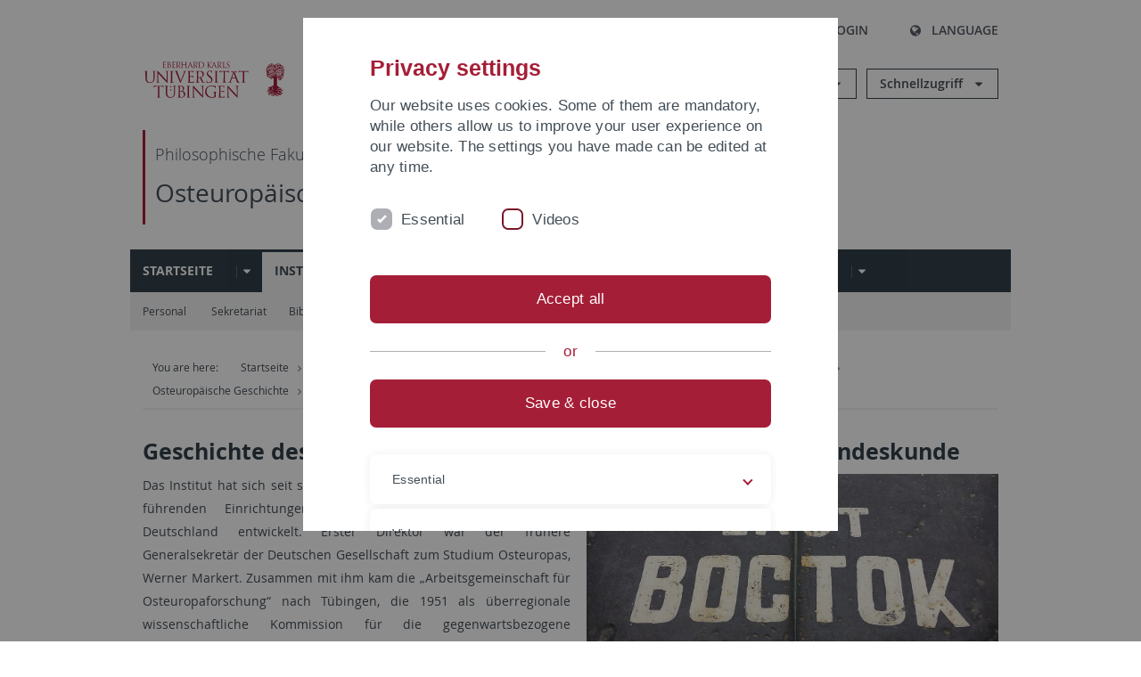

--- FILE ---
content_type: text/html; charset=utf-8
request_url: https://uni-tuebingen.de/it/fakultaeten/philosophische-fakultaet/fachbereiche/geschichtswissenschaft/seminareinstitute/osteuropaeische-geschichte/institut/
body_size: 12982
content:
<!DOCTYPE html>
<html lang="it">
<head>

<meta charset="utf-8">
<!-- 
	This website is powered by TYPO3 - inspiring people to share!
	TYPO3 is a free open source Content Management Framework initially created by Kasper Skaarhoj and licensed under GNU/GPL.
	TYPO3 is copyright 1998-2026 of Kasper Skaarhoj. Extensions are copyright of their respective owners.
	Information and contribution at https://typo3.org/
-->

<base href="https://uni-tuebingen.de/">
<link rel="icon" href="/_assets/7d66ab3e4599366251c5af46f0e770b9/Images/favicon.ico" type="image/vnd.microsoft.icon">

<meta http-equiv="x-ua-compatible" content="IE=edge">
<meta name="generator" content="TYPO3 CMS">
<meta name="viewport" content="width=device-width, initial-scale=1.0, user-scalable=yes">
<meta name="robots" content="index,follow">
<meta name="twitter:card" content="summary">
<meta name="language" content="de">
<meta name="date" content="2025-06-16">
<meta name="title" content="Institut">


<link rel="stylesheet" href="/typo3temp/assets/compressed/merged-088d6f1e055b6483444c31caec728def-efe8524d4c9dc3e28d91b221099bea24.css?1764770257" media="all">






<meta name="keywords" content=" "/><title>Institut&#32;&#124; University of Tübingen</title>      <link rel="apple-touch-icon" sizes="180x180" href="/_assets/7d66ab3e4599366251c5af46f0e770b9/Images/Favicons/apple-touch-icon.png">
      <link rel="icon" type="image/png" sizes="32x32" href="/_assets/7d66ab3e4599366251c5af46f0e770b9/Images/Favicons/favicon-32x32.png">
      <link rel="icon" type="image/png" sizes="16x16" href="/_assets/7d66ab3e4599366251c5af46f0e770b9/Images/Favicons/favicon-16x16.png">
      <link rel="manifest" href="/_assets/7d66ab3e4599366251c5af46f0e770b9/Images/Favicons/site.webmanifest">
      <link rel="mask-icon" href="/_assets/7d66ab3e4599366251c5af46f0e770b9/Images/Favicons/safari-pinned-tab.svg" color="#5bbad5">
      <meta name="msapplication-TileColor" content="#da532c">
      <meta name="theme-color" content="#ffffff">
<link rel="canonical" href="https://uni-tuebingen.de/it/fakultaeten/philosophische-fakultaet/fachbereiche/geschichtswissenschaft/seminareinstitute/osteuropaeische-geschichte/institut/"/>
</head>
<body class="page6403">


<div class="ut-page">
    <header class="ut-page__header ut-page-header">
    
        <nav class="ut-nav ut-nav--skipanchors" aria-label="Skip parts">
    <ul class="ut-nav__list " >
        <li class="ut-nav__item " data-level-count="1" >
            <a class="ut-link ut-nav__link hidden-xs hidden-sm sr-only sr-only-focusable" href="/it/fakultaeten/philosophische-fakultaet/fachbereiche/geschichtswissenschaft/seminareinstitute/osteuropaeische-geschichte/institut/#ut-identifier--main-nav" tabindex="0">Skip to main navigation</a>
        </li>
        <li class="ut-nav__item " data-level-count="2" >
            <a class="ut-link ut-nav__link sr-only sr-only-focusable" href="/it/fakultaeten/philosophische-fakultaet/fachbereiche/geschichtswissenschaft/seminareinstitute/osteuropaeische-geschichte/institut/#ut-identifier--main-content" tabindex="0">Skip to content</a>
        </li>
        <li class="ut-nav__item " data-level-count="3" >
            <a class="ut-link ut-nav__link sr-only sr-only-focusable" href="/it/fakultaeten/philosophische-fakultaet/fachbereiche/geschichtswissenschaft/seminareinstitute/osteuropaeische-geschichte/institut/#ut-identifier--footer" tabindex="0" >Skip to footer</a>
        </li>
        <li class="ut-nav__item " data-level-count="4" >
            <a class="ut-link ut-nav__link hidden-xs sr-only sr-only-focusable" href="/it/fakultaeten/philosophische-fakultaet/fachbereiche/geschichtswissenschaft/seminareinstitute/osteuropaeische-geschichte/institut/#ut-identifier--search-toggle" tabindex="0">Skip to search</a>
        </li>
    </ul>
</nav>


        <div class="container ut-page-header__container">
            
<div class="ut-page-header__menu">
	<nav class="ut-nav ut-nav--meta-top ut-page-header__meta"
		 aria-label="Metanavigation">
		<ul class="ut-nav__list">
			<li class="ut-nav__item " data-level-count="1"><a href="/it/uni-a-z/" class="ut-link ut-nav__link"><span class="ut-link__icon ut-link__icon--left ut-icon-info-circled ut-icon"></span>Uni A-Z</a></li><li class="ut-nav__item " data-level-count="1"><a href="/it/kontakt/" class="ut-link ut-nav__link"><span class="ut-link__icon ut-link__icon--left ut-icon-mail-squared ut-icon"></span>Kontakt</a></li>
		</ul>
	</nav>

	<nav class="ut-page-header__switch ut-switchbar">
		<ul class="ut-switchbar__list">
			<li class="ut-switchbar__item" id="switchbar-search">
				<button class="ut-switchbar__toggle" id="ut-identifier--search-toggle" data-toggle="switchbar"
						data-target="#switchblock-search"
						aria-haspopup="true" aria-expanded="false" tabindex="0">
					<span class="ut-switchbar__icon ut-icon ut-icon-search"></span>
					<span class="ut-switchbar__label">Search</span>
				</button>
				<div class="ut-switchblock__item ut-switchblock__item--dropdown" id="switchblock-search">
					<div class="ut-switchblock__header">
						<span class="ut-switchblock__title">Search (via Ecosia)</span>
					</div>
					<div class="ut-switchblock__content">
						<form class="ut-form ut-form--search ut-form--small" name="searchForm" role="search" action="https://www.ecosia.org/search" onsubmit="appendSiteToQuery()">
							<fieldset>
								<legend>Search</legend>
								<div class="ut-form__row row ">
									<input class="ut-form__input ut-form__field" id="search" type="search" name="q" placeholder="Your search request" value="" aria-label="Enter search request" required/>
								</div>
								<div class="ut-form__actions row ">
									<button type="submit" class="ut-btn ut-btn--outline ut-btn--color-primary-1 ut-form__action" aria-label="Start search">
										Search
										<span class="ut-btn__icon ut-btn__icon--right ut-icon ut-icon-right-big"></span>
									</button>
								</div>
							</fieldset>
						</form>
					</div>
					<span class="ut-switchblock__close-icon ut-icon ut-icon-cancel" role="button" tabindex="0"></span>
				</div>
			</li>
			<li class="ut-switchbar__item" id="switchbar-login" data-login-nonceurl="/it/fakultaeten/philosophische-fakultaet/fachbereiche/geschichtswissenschaft/seminareinstitute/osteuropaeische-geschichte/institut?type=1727092915">
				
						<button class="ut-switchbar__toggle" data-toggle="switchbar" data-target="#switchblock-login" data-sslredirect="true" aria-haspopup="true" aria-expanded="false" tabindex="0">
							<span class="ut-switchbar__icon ut-icon ut-icon-login"></span>
							<span class="ut-switchbar__label">Login</span>
						</button>
					
				<div class="ut-switchblock__item ut-switchblock__item--dropdown" id="switchblock-login">
					<div class="ut-switchblock__header">
						<span class="ut-switchblock__title">Login</span>
					</div>
					<div class="ut-switchblock__content">
						

	<form class="ut-form ut-form--login ut-form--small" action="https://uni-tuebingen.de/it/login/" method="post">
		<fieldset>
			<legend>Login Form</legend>
			<div class="ut-form__row row">
				<input
						class="ut-form__input ut-form__field"
						id="user"
						name="user"
						placeholder="Username"
						value=""
						aria-label="Enter username"
						required=""
						type="text" />
			</div>
			<div class="ut-form__row row">
				<input class="ut-form__input ut-form__field"
						id="password"
						name="pass"
						placeholder="Password"
						value=""
						aria-label="Enter password"
						required=""
						type="password" />
			</div>

			<input type="hidden" name="logintype" value="login" />
			
			<input type="hidden" name="pid" value="146,147,166,8290,8291,8394,8395,8425,8426,9608,31267,8293,8366@c40ba2f920a5ca0bb18bcdfcdc389e757e48a010" />
			<input type="hidden" name="redirect_url" value="" />
			<input type="hidden" name="tx_felogin_pi1[noredirect]" value="0" />
			<input type="hidden" name="referer" value="/it/fakultaeten/philosophische-fakultaet/fachbereiche/geschichtswissenschaft/seminareinstitute/osteuropaeische-geschichte/institut/" />
			<input type="hidden" name="__RequestToken" value="will be filled via ajax" data-login-noncecontainer="" />

			<div class="ut-form__actions row">
				<button type="submit" class="ut-btn ut-btn--outline ut-btn--color-primary-1 ut-form__action"
						aria-label="Login">Login<span
						class="ut-btn__icon ut-btn__icon--right ut-icon ut-icon-right-big"></span></button>
			</div>
		</fieldset>
	</form>



					</div>
					<span class="ut-switchblock__close-icon ut-icon ut-icon-cancel" role="button" tabindex="0"></span>
				</div>
			</li>
			<li class="ut-switchbar__item" id="switchbar-language">
				<button class="ut-switchbar__toggle" data-toggle="switchbar" data-target="#switchblock-language"
						aria-haspopup="true" aria-expanded="false" tabindex="0">
					<span class="ut-switchbar__icon ut-icon ut-icon-globe"></span>
					<span class="ut-switchbar__label">Language</span>
				</button>
				<div class="ut-switchblock__item ut-switchblock__item--dropdown" id="switchblock-language">
					<div class="ut-switchblock__header">
						<span class="ut-switchblock__title">Choose language</span>
					</div>
					<div class="ut-switchblock__content">
						<nav class="ut-nav ut-nav--language"
							 aria-label="Language switcher">
							<ul class="ut-nav__list"><li class="ut-nav__item"><a href="/fakultaeten/philosophische-fakultaet/fachbereiche/geschichtswissenschaft/seminareinstitute/osteuropaeische-geschichte/institut/" class="ut-link ut-nav__link">German</a></li><li class="ut-nav__item"><a href="/en/fakultaeten/philosophische-fakultaet/fachbereiche/geschichtswissenschaft/seminareinstitute/osteuropaeische-geschichte/institut/" class="ut-link ut-nav__link">English</a></li><li class="ut-nav__item"><a href="/it/fakultaeten/philosophische-fakultaet/fachbereiche/geschichtswissenschaft/seminareinstitute/osteuropaeische-geschichte/institut/" class="ut-link ut-nav__link">Italian</a></li></ul>
						</nav>
					</div>
					<span class="ut-switchblock__close-icon ut-icon ut-icon-cancel" role="button" tabindex="0"></span>
				</div>
			</li>
			
			
			<li class="ut-switchbar__item" id="switchbar-menu">
				<button class="ut-switchbar__toggle" id="ut-identifier--menu-toggle" data-toggle="switchbar"
						data-target="#switchblock-menu" title="Menu" aria-haspopup="true"
						aria-expanded="false">
					<span class="ut-switchbar__icon ut-icon ut-icon-menu"></span>
					<span class="ut-switchbar__icon ut-icon ut-icon-cancel"></span>
					<span class="ut-switchbar__label sr-only-focusable">Mainmenu</span>
				</button>
			</li>
		</ul>
	</nav>
</div>


            

<div class="ut-page-header__banner">
	<div class="ut-page-header__logos">
		<a href="/it/" class="ut-logo-link ut-logo-link--main">
			<img class="ut-img ut-img--logo ut-img--logo-main" alt="Logo of the University Tübingen" src="/_assets/7d66ab3e4599366251c5af46f0e770b9/Images/Logo_Universitaet_Tuebingen.svg" width="269" height="70" />
		</a>
		
				<a class="ut-logo-link ut-logo-link--excellence" href="/it/exzellenzstrategie/">
					<img class="ut-img ut-img--logo ut-img--logo-excellence" alt="Logo of the Excellence Strategy" src="/_assets/7d66ab3e4599366251c5af46f0e770b9/Images/Logo_Universitaet_Tuebingen_Exzellent_EN.svg" width="230" height="30" />
				</a>
			

	</div>

	<div class="ut-page-header__dropdowns">
		<div class="ut-dropdown">
			<button class="ut-dropdown__toggle ut-dropdown__toggle--outline" id="header-dropdown-toggle-groups" aria-controls="ut-information" aria-expanded="false"
					type="button" data-toggle="dropdown">
				Informationen für
			</button>
			<ul class="ut-dropdown__menu  dropdown-menu" id="ut-information"><li class="ut-dropdown__item"><a href="/it/studium/studieninteresse/" class="ut-link ut-dropdown__link">Studieninteressierte</a></li><li class="ut-dropdown__item"><a href="/it/studium/" class="ut-link ut-dropdown__link">Studierende</a></li><li class="ut-dropdown__item"><a href="/it/beschaeftigte/" class="ut-link ut-dropdown__link" title="Übersicht über wichtige Anlaufstellen, Angebote und News für Beschäftigte der Universität Tübingen.">Beschäftigte</a></li><li class="ut-dropdown__item"><a href="/it/lehrende/" class="ut-link ut-dropdown__link" title="Weiterbildungsmöglichkeiten, Beratung und Informationen sowie konkrete Hilfsangebote für Lehrende der Universität Tübingen.">Lehrende</a></li><li class="ut-dropdown__item"><a href="/it/alumni/" class="ut-link ut-dropdown__link" title="Herzlich willkommen beim Alumni-Netzwerk der Universität Tübingen. Informationen, Kontakte und Veranstaltungen für ehemalige Studierende und Forschende: Stay connected! ">Alumni</a></li><li class="ut-dropdown__item"><a href="/it/universitaet/aktuelles-und-publikationen/medienservice/" class="ut-link ut-dropdown__link">Medien</a></li><li class="ut-dropdown__item"><a href="/it/wirtschaft/" class="ut-link ut-dropdown__link" title="Von der Universität in die Praxis: Anlaufstellen für das Recruiting von Nachwuchskräften sowie Forschungskooperationen mit Unternehmen. ">Wirtschaft</a></li><li class="ut-dropdown__item"><a href="/it/weiterbildung/" class="ut-link ut-dropdown__link" title="Für Ihren nächsten Karriereschritt: Wissenschaftliche Weiterbildungsprogramme zur Qualifizierung und Professionalisierung im Beruf. ">Weiterbildung</a></li></ul>
		</div>
		<div class="ut-dropdown">
			<button class="ut-dropdown__toggle ut-dropdown__toggle--outline" id="header-dropdown-toggle-quicklinks" aria-controls="ut-quicklinks" aria-expanded="false"
					type="button" data-toggle="dropdown">
				Schnellzugriff
			</button>
			<ul class="ut-dropdown__menu  dropdown-menu" id="ut-quicklinks"><li class="ut-dropdown__item"><a href="/it/studium/studienangebot/verzeichnis-der-studiengaenge/" class="ut-link ut-dropdown__link">Alle Studiengänge</a></li><li class="ut-dropdown__item"><a href="https://alma.uni-tuebingen.de/alma/pages/cs/sys/portal/hisinoneStartPage.faces" target="_blank" class="ut-link ut-dropdown__link" rel="noreferrer">ALMA Portal</a></li><li class="ut-dropdown__item"><a href="/it/exzellenzstrategie/" class="ut-link ut-dropdown__link">Exzellenzstrategie</a></li><li class="ut-dropdown__item"><a href="https://epv-welt.uni-tuebingen.de/RestrictedPages/StartSearch.aspx" target="_blank" class="ut-link ut-dropdown__link" rel="noreferrer">Personensuche (EPV)</a></li><li class="ut-dropdown__item"><a href="/it/einrichtungen/verwaltung/iv-studierende/studierendenabteilung/studierendensekretariat/" class="ut-link ut-dropdown__link">Studierendensekretariat</a></li><li class="ut-dropdown__item"><a href="/it/einrichtungen/universitaetsbibliothek/" class="ut-link ut-dropdown__link">Universitätsbibliothek</a></li><li class="ut-dropdown__item"><a href="https://alma.uni-tuebingen.de/alma/pages/cs/sys/portal/hisinoneStartPage.faces" target="_blank" class="ut-link ut-dropdown__link" rel="noreferrer">Vorlesungsverzeichnis</a></li><li class="ut-dropdown__item"><a href="https://webmail.uni-tuebingen.de/" target="_blank" class="ut-link ut-dropdown__link" rel="noreferrer">Webmail Uni Tübingen</a></li><li class="ut-dropdown__item"><a href="/it/studium/beratung-und-info/zentrale-studienberatung/" class="ut-link ut-dropdown__link">Zentrale Studienberatung</a></li></ul>
		</div>
	</div>
</div>




            
    <nav class="ut-nav-area ut-page-header__area_nav" aria-label="Bereichsnavigation">
        
                <h4 class="ut-heading ut-nav-area__prev-level">
                    <a href="/it/fakultaeten/philosophische-fakultaet/fakultaet/" title="Philosophische Fakultät" class="ut-link ut-nav-area__link ut-nav-area__link--prev">
                        Philosophische Fakultät
                    </a>
                </h4>
                <h2 class="ut-heading ut-nav-area__current-level">
                    <a class="ut-link ut-nav-area__link" title="Osteuropäische Geschichte und Landeskunde" href="/it/fakultaeten/philosophische-fakultaet/fachbereiche/geschichtswissenschaft/seminareinstitute/osteuropaeische-geschichte/startseite/">
                        Osteuropäische Geschichte und Landeskunde
                    </a>
                </h2>
            
    </nav>



            

<div class="ut-page__switchblock ut-switchblock">
	<div class="ut-switchblock__item" id="switchblock-menu">
		<div class="ut-switchblock__header">
			
					<span class="ut-switchblock__title">Osteuropäische Geschichte und Landeskunde</span>
				
		</div>
		<div class="ut-switchblock__content" data-breadcrumbuids="1,5,11446,11454,1001,4276,4278">
			<nav class="ut-nav ut-nav--main lory-slider js_variablewidth variablewidth" id="ut-identifier--main-nav" data-current-pid="6403" data-current-languageuid="3" data-navigationshortener-label="More..."> <div class="lory-frame js_frame"><ul class="ut-nav__list ut-nav__list--level-1 lory-slides js_slides"><li class="ut-nav__item ut-nav__item--level-1 lory-slides__item js-slide" aria-haspopup="true" aria-expanded="false"><div class="ut-nav__link-group"><a href="/it/fakultaeten/philosophische-fakultaet/fachbereiche/geschichtswissenschaft/seminareinstitute/osteuropaeische-geschichte/startseite/" class="ut-link ut-nav__link ut-nav__link--level-1">Startseite</a><a class="ut-nav__toggle-link" role="button" aria-label="Menü ein-/ausblenden" data-menu-currentpid="5981"><span class="ut-nav__toggle-line"></span><span class="ut-nav__toggle-icon"></span></a></div><ul class="ut-nav__list ut-nav__list--level-2"><li class="ut-nav__item ut-nav__item--close-level"><a href="#" class="ut-nav__link ut-nav__link--close-level"><span class="ut-icon ut-icon-angle-left ut-nav__link-icon ut-nav__link-icon--left"></span>Back</a></li><li class="ut-nav__item ut-nav__item--level-2"><a href="/it/fakultaeten/philosophische-fakultaet/fachbereiche/geschichtswissenschaft/seminareinstitute/osteuropaeische-geschichte/startseite/we-standwithukraine/" class="ut-link ut-nav__link ut-nav__link--level-2">We #StandWithUkraine</a></li><li class="ut-nav__item ut-nav__item--level-2"><a href="/it/fakultaeten/philosophische-fakultaet/fachbereiche/geschichtswissenschaft/seminareinstitute/osteuropaeische-geschichte/startseite/aktuelle-nachrichten/" class="ut-link ut-nav__link ut-nav__link--level-2">Aktuelle Nachrichten</a></li></ul></li><li class="ut-nav__item ut-nav__item--level-1 ut-nav__item--is-current lory-slides__item js-slide" aria-haspopup="true" aria-expanded="false"><div class="ut-nav__link-group ut-nav__link-group--is-current"><a href="/it/fakultaeten/philosophische-fakultaet/fachbereiche/geschichtswissenschaft/seminareinstitute/osteuropaeische-geschichte/institut/" class="ut-link ut-nav__link ut-nav__link--level-1 ut-nav__link--is-active" data-menu-current="true">Institut</a><a class="ut-nav__toggle-link" role="button" aria-label="Menü ein-/ausblenden" data-menu-currentpid="6403"><span class="ut-nav__toggle-line"></span><span class="ut-nav__toggle-icon"></span></a></div><ul class="ut-nav__list ut-nav__list--level-2"><li class="ut-nav__item ut-nav__item--close-level"><a href="#" class="ut-nav__link ut-nav__link--close-level"><span class="ut-icon ut-icon-angle-left ut-nav__link-icon ut-nav__link-icon--left"></span>Back</a></li><li class="ut-nav__item ut-nav__item--level-2"><div class="ut-nav__link-group"><a href="/it/fakultaeten/philosophische-fakultaet/fachbereiche/geschichtswissenschaft/seminareinstitute/osteuropaeische-geschichte/institut/personal/team/" class="ut-link ut-nav__link ut-nav__link--level-2" title="Personal">Personal</a><a class="ut-nav__toggle-link" data-menuajax-refresh="true" role="button" data-menu-currentpid="38552"><span class="ut-nav__toggle-line"></span><span class="ut-nav__toggle-icon"></span></a></div><ul class="ut-nav__list ut-nav__list--level-3"><li class="ut-nav__item ut-nav__item--close-level"><a href="#" class="ut-nav__link ut-nav__link--close-level"><span class="ut-icon ut-icon-angle-left ut-nav__link-icon ut-nav__link-icon--left"></span>Back</a></li><li class="ut-nav__item ut-nav__item--level-3"><div class="ut-nav__link-group"><a href="/it/fakultaeten/philosophische-fakultaet/fachbereiche/geschichtswissenschaft/seminareinstitute/osteuropaeische-geschichte/institut/personal/team/" class="ut-link ut-nav__link ut-nav__link--level-3" data-menuajax-parentpage="38553" tabindex="0" title="Team">Team</a><a class="ut-nav__toggle-link" data-menuajax-refresh="true" role="button" data-menu-currentpid="38553"><span class="ut-nav__toggle-line"></span><span class="ut-nav__toggle-icon"></span></a></div></li><li class="ut-nav__item ut-nav__item--level-3"><a href="/it/fakultaeten/philosophische-fakultaet/fachbereiche/geschichtswissenschaft/seminareinstitute/osteuropaeische-geschichte/institut/personal/habilitandinnen-und-doktorandinnen/" class="ut-link ut-nav__link ut-nav__link--level-3" tabindex="0" title="Habilitand*innen und Doktorand*innen">Habilitand*innen und Doktorand*innen</a></li><li class="ut-nav__item ut-nav__item--level-3"><div class="ut-nav__link-group"><a href="/it/fakultaeten/philosophische-fakultaet/fachbereiche/geschichtswissenschaft/seminareinstitute/osteuropaeische-geschichte/institut/personal/emeritierte-professoren/" class="ut-link ut-nav__link ut-nav__link--level-3" data-menuajax-parentpage="61889" tabindex="0" title="Emeritierte Professoren">Emeritierte Professoren</a><a class="ut-nav__toggle-link" data-menuajax-refresh="true" role="button" data-menu-currentpid="61889"><span class="ut-nav__toggle-line"></span><span class="ut-nav__toggle-icon"></span></a></div></li><li class="ut-nav__item ut-nav__item--level-3"><a href="/it/fakultaeten/philosophische-fakultaet/fachbereiche/geschichtswissenschaft/seminareinstitute/osteuropaeische-geschichte/institut/personal/gaeste-und-stipendiatinnen/" class="ut-link ut-nav__link ut-nav__link--level-3" tabindex="0" title="Gäste und Stipendiat*innen">Gäste und Stipendiat*innen</a></li><li class="ut-nav__item ut-nav__item--level-3"><a href="/it/fakultaeten/philosophische-fakultaet/fachbereiche/geschichtswissenschaft/seminareinstitute/osteuropaeische-geschichte/institut/personal/wissenschaftliche-hilfskraefte/" class="ut-link ut-nav__link ut-nav__link--level-3" tabindex="0">Wissenschaftliche Hilfskräfte</a></li><li class="ut-nav__item ut-nav__item--level-3"><a href="/it/fakultaeten/philosophische-fakultaet/fachbereiche/geschichtswissenschaft/seminareinstitute/osteuropaeische-geschichte/institut/personal/ehemalige/" class="ut-link ut-nav__link ut-nav__link--level-3" tabindex="0" title="Ehemalige">Ehemalige</a></li></ul></li><li class="ut-nav__item ut-nav__item--level-2"><a href="/it/fakultaeten/philosophische-fakultaet/fachbereiche/geschichtswissenschaft/seminareinstitute/osteuropaeische-geschichte/institut/sekretariat/" class="ut-link ut-nav__link ut-nav__link--level-2">Sekretariat</a></li><li class="ut-nav__item ut-nav__item--level-2"><a href="/it/fakultaeten/philosophische-fakultaet/fachbereiche/geschichtswissenschaft/seminareinstitute/osteuropaeische-geschichte/institut/bibliothek/" class="ut-link ut-nav__link ut-nav__link--level-2">Bibliothek</a></li><li class="ut-nav__item ut-nav__item--level-2"><a href="/it/fakultaeten/philosophische-fakultaet/fachbereiche/geschichtswissenschaft/seminareinstitute/osteuropaeische-geschichte/forschung/" class="ut-link ut-nav__link ut-nav__link--level-2">Forschungsschwerpunkte</a></li><li class="ut-nav__item ut-nav__item--level-2"><a href="/it/fakultaeten/philosophische-fakultaet/fachbereiche/geschichtswissenschaft/seminareinstitute/osteuropaeische-geschichte/institut/publikationen/" class="ut-link ut-nav__link ut-nav__link--level-2" title="Publikationen">Publikationen</a></li><li class="ut-nav__item ut-nav__item--level-2"><a href="/it/fakultaeten/philosophische-fakultaet/fachbereiche/geschichtswissenschaft/seminareinstitute/osteuropaeische-geschichte/institut/das-50jaehrige-jubilaeum-des-instituts/" class="ut-link ut-nav__link ut-nav__link--level-2">Das 50jährige Jubiläum des Instituts</a></li></ul></li><li class="ut-nav__item ut-nav__item--level-1 lory-slides__item js-slide" aria-haspopup="true" aria-expanded="false"><div class="ut-nav__link-group"><a href="/it/fakultaeten/philosophische-fakultaet/fachbereiche/geschichtswissenschaft/seminareinstitute/osteuropaeische-geschichte/studium/" class="ut-link ut-nav__link ut-nav__link--level-1" title="Studium">Studium</a><a class="ut-nav__toggle-link" role="button" aria-label="Menü ein-/ausblenden" data-menu-currentpid="140482"><span class="ut-nav__toggle-line"></span><span class="ut-nav__toggle-icon"></span></a></div><ul class="ut-nav__list ut-nav__list--level-2"><li class="ut-nav__item ut-nav__item--close-level"><a href="#" class="ut-nav__link ut-nav__link--close-level"><span class="ut-icon ut-icon-angle-left ut-nav__link-icon ut-nav__link-icon--left"></span>Back</a></li><li class="ut-nav__item ut-nav__item--level-2"><a href="/it/fakultaeten/philosophische-fakultaet/fachbereiche/geschichtswissenschaft/seminareinstitute/osteuropaeische-geschichte/studium/aktuelle-lehrveranstaltungen-wise-20252026/" class="ut-link ut-nav__link ut-nav__link--level-2">Aktuelle Lehrveranstaltungen (WiSe 2025/2026)</a></li><li class="ut-nav__item ut-nav__item--level-2"><a href="/it/fakultaeten/philosophische-fakultaet/fachbereiche/geschichtswissenschaft/seminareinstitute/osteuropaeische-geschichte/studium/vorschau-lehrveranstaltungen-sose-2026/" class="ut-link ut-nav__link ut-nav__link--level-2">Vorschau Lehrveranstaltungen (SoSe 2026)</a></li><li class="ut-nav__item ut-nav__item--level-2"><a href="/it/fakultaeten/philosophische-fakultaet/fachbereiche/geschichtswissenschaft/seminareinstitute/osteuropaeische-geschichte/studium/studienreisen/" class="ut-link ut-nav__link ut-nav__link--level-2" title="Studienreisen">Studienreisen</a></li><li class="ut-nav__item ut-nav__item--level-2"><a href="/it/fakultaeten/philosophische-fakultaet/fachbereiche/geschichtswissenschaft/seminareinstitute/osteuropaeische-geschichte/studium/studierendenprojekte/" class="ut-link ut-nav__link ut-nav__link--level-2">Studierendenprojekte</a></li></ul></li><li class="ut-nav__item ut-nav__item--level-1 lory-slides__item js-slide" aria-haspopup="true" aria-expanded="false"><div class="ut-nav__link-group"><a href="/it/fakultaeten/philosophische-fakultaet/fachbereiche/geschichtswissenschaft/seminareinstitute/osteuropaeische-geschichte/kolloquium/" class="ut-link ut-nav__link ut-nav__link--level-1">Kolloquium</a><a class="ut-nav__toggle-link" role="button" aria-label="Menü ein-/ausblenden" data-menu-currentpid="6407"><span class="ut-nav__toggle-line"></span><span class="ut-nav__toggle-icon"></span></a></div><ul class="ut-nav__list ut-nav__list--level-2"><li class="ut-nav__item ut-nav__item--close-level"><a href="#" class="ut-nav__link ut-nav__link--close-level"><span class="ut-icon ut-icon-angle-left ut-nav__link-icon ut-nav__link-icon--left"></span>Back</a></li><li class="ut-nav__item ut-nav__item--level-2"><a href="/it/fakultaeten/philosophische-fakultaet/fachbereiche/geschichtswissenschaft/seminareinstitute/osteuropaeische-geschichte/kolloquium/" class="ut-link ut-nav__link ut-nav__link--level-2">Aktuelles Kolloquium</a></li><li class="ut-nav__item ut-nav__item--level-2"><a href="/it/fakultaeten/philosophische-fakultaet/fachbereiche/geschichtswissenschaft/seminareinstitute/osteuropaeische-geschichte/kolloquium/archiv/" class="ut-link ut-nav__link ut-nav__link--level-2">Archiv</a></li></ul></li><li class="ut-nav__item ut-nav__item--level-1 lory-slides__item js-slide" aria-haspopup="true" aria-expanded="false"><div class="ut-nav__link-group"><a href="/it/fakultaeten/philosophische-fakultaet/fachbereiche/geschichtswissenschaft/seminareinstitute/osteuropaeische-geschichte/forschung/" class="ut-link ut-nav__link ut-nav__link--level-1">Forschung</a><a class="ut-nav__toggle-link" role="button" aria-label="Menü ein-/ausblenden" data-menu-currentpid="139922"><span class="ut-nav__toggle-line"></span><span class="ut-nav__toggle-icon"></span></a></div><ul class="ut-nav__list ut-nav__list--level-2"><li class="ut-nav__item ut-nav__item--close-level"><a href="#" class="ut-nav__link ut-nav__link--close-level"><span class="ut-icon ut-icon-angle-left ut-nav__link-icon ut-nav__link-icon--left"></span>Back</a></li><li class="ut-nav__item ut-nav__item--level-2"><a href="/it/fakultaeten/philosophische-fakultaet/fachbereiche/geschichtswissenschaft/seminareinstitute/osteuropaeische-geschichte/forschung/" class="ut-link ut-nav__link ut-nav__link--level-2" title="Aktuelle Forschung">Aktuelle Forschung</a></li><li class="ut-nav__item ut-nav__item--level-2"><a href="/it/fakultaeten/philosophische-fakultaet/fachbereiche/geschichtswissenschaft/seminareinstitute/osteuropaeische-geschichte/forschung/abgeschlossene-dissertationen-und-habilitationen/" class="ut-link ut-nav__link ut-nav__link--level-2" title="Abgeschlossene Dissertationen und Habilitationen">Abgeschlossene Dissertationen und Habilitationen</a></li><li class="ut-nav__item ut-nav__item--level-2"><a href="/it/fakultaeten/philosophische-fakultaet/fachbereiche/geschichtswissenschaft/seminareinstitute/osteuropaeische-geschichte/forschung/konferenzen-und-workshops/" class="ut-link ut-nav__link ut-nav__link--level-2">Konferenzen und Workshops</a></li></ul></li><li class="ut-nav__item ut-nav__item--level-1 lory-slides__item js-slide" aria-haspopup="true" aria-expanded="false"><div class="ut-nav__link-group"><a href="/it/fakultaeten/philosophische-fakultaet/fachbereiche/geschichtswissenschaft/seminareinstitute/osteuropaeische-geschichte/kontakt/" class="ut-link ut-nav__link ut-nav__link--level-1" title="Kontakt">Kontakt</a><a class="ut-nav__toggle-link" role="button" aria-label="Menü ein-/ausblenden" data-menu-currentpid="140160"><span class="ut-nav__toggle-line"></span><span class="ut-nav__toggle-icon"></span></a></div><ul class="ut-nav__list ut-nav__list--level-2"><li class="ut-nav__item ut-nav__item--close-level"><a href="#" class="ut-nav__link ut-nav__link--close-level"><span class="ut-icon ut-icon-angle-left ut-nav__link-icon ut-nav__link-icon--left"></span>Back</a></li><li class="ut-nav__item ut-nav__item--level-2"><a href="/it/fakultaeten/philosophische-fakultaet/fachbereiche/geschichtswissenschaft/seminareinstitute/osteuropaeische-geschichte/kontakt/social-media-impressum/" class="ut-link ut-nav__link ut-nav__link--level-2">Social Media-Impressum</a></li></ul></li></ul></div><span class="lory-nav js_prev prev"><svg xmlns="http://www.w3.org/2000/svg" width="50" height="50" viewBox="0 0 501.5 501.5"><g><path fill="#2E435A" d="M302.67 90.877l55.77 55.508L254.575 250.75 358.44 355.116l-55.77 55.506L143.56 250.75z"/></g></svg></span><span class="lory-nav js_next next"><svg xmlns="http://www.w3.org/2000/svg" width="50" height="50" viewBox="0 0 501.5 501.5"><g><path fill="#2E435A" d="M199.33 410.622l-55.77-55.508L247.425 250.75 143.56 146.384l55.77-55.507L358.44 250.75z"/></g></svg></span><ul class="ut-nav__list ut-nav__list--level-1 ut-nav__mobile-dropdowns"><li class="ut-nav__item ut-nav__item--level-1"><div class="ut-nav__link-group ut-nav__link-group--no-href"><a class="ut-link ut-nav__link ut-nav__link--level-1">Informationen für</a><a class="ut-nav__toggle-link" role="button" aria-label="Menü ein-/ausblenden" data-menu-currentpid="113084"><span class="ut-nav__toggle-line"></span><span class="ut-nav__toggle-icon"></span></a></div><ul class="ut-nav__list ut-nav__list--level-2"><li class="ut-nav__item ut-nav__item--close-level"><a href="#" class="ut-nav__link ut-nav__link--close-level"><span class="ut-icon ut-icon-angle-left ut-nav__link-icon ut-nav__link-icon--left"></span>Back</a></li><li class="ut-nav__item ut-nav__item--level-2"><a href="/it/studium/studieninteresse/" class="ut-link ut-nav__link ut-nav__link--level-2">Studieninteressierte</a></li><li class="ut-nav__item ut-nav__item--level-2"><a href="/it/studium/" class="ut-link ut-nav__link ut-nav__link--level-2">Studierende</a></li><li class="ut-nav__item ut-nav__item--level-2"><div class="ut-nav__link-group"><a href="/it/beschaeftigte/" class="ut-link ut-nav__link ut-nav__link--level-2" title="Übersicht über wichtige Anlaufstellen, Angebote und News für Beschäftigte der Universität Tübingen.">Beschäftigte</a><a class="ut-nav__toggle-link" data-menuajax-refresh="true" role="button" data-menu-currentpid="11"><span class="ut-nav__toggle-line"></span><span class="ut-nav__toggle-icon"></span></a></div><ul class="ut-nav__list ut-nav__list--level-3"><li class="ut-nav__item ut-nav__item--close-level"><a href="#" class="ut-nav__link ut-nav__link--close-level"><span class="ut-icon ut-icon-angle-left ut-nav__link-icon ut-nav__link-icon--left"></span>Back</a></li><li class="ut-nav__item ut-nav__item--level-3"><a href="/it/beschaeftigte/beratung-und-hilfe/" class="ut-link ut-nav__link ut-nav__link--level-3">Beratung und Hilfe</a></li><li class="ut-nav__item ut-nav__item--level-3"><a href="/it/beschaeftigte/computer-und-it/" class="ut-link ut-nav__link ut-nav__link--level-3">Computer und IT</a></li><li class="ut-nav__item ut-nav__item--level-3"><a href="/it/beschaeftigte/gesund-bleiben/" class="ut-link ut-nav__link ut-nav__link--level-3">Gesund bleiben</a></li><li class="ut-nav__item ut-nav__item--level-3"><a href="/it/beschaeftigte/kommunikation-und-medien/" class="ut-link ut-nav__link ut-nav__link--level-3">Kommunikation und Medien</a></li><li class="ut-nav__item ut-nav__item--level-3"><a href="/it/beschaeftigte/personalverwaltung/" class="ut-link ut-nav__link ut-nav__link--level-3">Personalverwaltung</a></li><li class="ut-nav__item ut-nav__item--level-3"><a href="/it/beschaeftigte/raeume-nutzen/" class="ut-link ut-nav__link ut-nav__link--level-3">Räume nutzen</a></li><li class="ut-nav__item ut-nav__item--level-3"><a href="/it/einrichtungen/verwaltung/stabsstellen/hochschulkommunikation/corporate-design-1/startseite/" class="ut-link ut-nav__link ut-nav__link--level-3">Corporate Design</a></li></ul></li><li class="ut-nav__item ut-nav__item--level-2"><div class="ut-nav__link-group"><a href="/it/lehrende/" class="ut-link ut-nav__link ut-nav__link--level-2" title="Weiterbildungsmöglichkeiten, Beratung und Informationen sowie konkrete Hilfsangebote für Lehrende der Universität Tübingen.">Lehrende</a><a class="ut-nav__toggle-link" data-menuajax-refresh="true" role="button" data-menu-currentpid="28729"><span class="ut-nav__toggle-line"></span><span class="ut-nav__toggle-icon"></span></a></div><ul class="ut-nav__list ut-nav__list--level-3"><li class="ut-nav__item ut-nav__item--close-level"><a href="#" class="ut-nav__link ut-nav__link--close-level"><span class="ut-icon ut-icon-angle-left ut-nav__link-icon ut-nav__link-icon--left"></span>Back</a></li><li class="ut-nav__item ut-nav__item--level-3"><a href="/it/lehrende/veranstaltungen/" class="ut-link ut-nav__link ut-nav__link--level-3">Veranstaltungen</a></li><li class="ut-nav__item ut-nav__item--level-3"><div class="ut-nav__link-group"><a href="/it/lehrende/foerderformate/" class="ut-link ut-nav__link ut-nav__link--level-3" data-menuajax-parentpage="266466">Förderformate</a><a class="ut-nav__toggle-link" data-menuajax-refresh="true" role="button" data-menu-currentpid="266466"><span class="ut-nav__toggle-line"></span><span class="ut-nav__toggle-icon"></span></a></div></li><li class="ut-nav__item ut-nav__item--level-3"><div class="ut-nav__link-group"><a href="/it/lehrende/generative-ki-in-lehre-und-forschung/" class="ut-link ut-nav__link ut-nav__link--level-3" data-menuajax-parentpage="275505">Generative KI in Lehre und Forschung</a><a class="ut-nav__toggle-link" data-menuajax-refresh="true" role="button" data-menu-currentpid="275505"><span class="ut-nav__toggle-line"></span><span class="ut-nav__toggle-icon"></span></a></div></li><li class="ut-nav__item ut-nav__item--level-3"><div class="ut-nav__link-group"><a href="/it/lehrende/digitale-lehre/" class="ut-link ut-nav__link ut-nav__link--level-3" data-menuajax-parentpage="174591">Digitale Lehre</a><a class="ut-nav__toggle-link" data-menuajax-refresh="true" role="button" data-menu-currentpid="174591"><span class="ut-nav__toggle-line"></span><span class="ut-nav__toggle-icon"></span></a></div></li><li class="ut-nav__item ut-nav__item--level-3"><a href="/it/lehrende/digitale-pruefungen/" class="ut-link ut-nav__link ut-nav__link--level-3">Digitale Prüfungen</a></li><li class="ut-nav__item ut-nav__item--level-3"><a href="/it/lehrende/teaching-excellence-digital/" class="ut-link ut-nav__link ut-nav__link--level-3">Teaching Excellence – Digital</a></li><li class="ut-nav__item ut-nav__item--level-3"><div class="ut-nav__link-group"><a href="/it/lehrende/hochschuldidaktik/" class="ut-link ut-nav__link ut-nav__link--level-3" data-menuajax-parentpage="24053">Hochschuldidaktik</a><a class="ut-nav__toggle-link" data-menuajax-refresh="true" role="button" data-menu-currentpid="24053"><span class="ut-nav__toggle-line"></span><span class="ut-nav__toggle-icon"></span></a></div></li><li class="ut-nav__item ut-nav__item--level-3"><div class="ut-nav__link-group"><a href="/it/lehrende/studiengangsplanung-und-entwicklung/" class="ut-link ut-nav__link ut-nav__link--level-3" data-menuajax-parentpage="109713" title="Die Abteilung Studiengangsplanung und –entwicklung beschäftigt sich mit der Einrichtung und Weiterentwicklung von Bachelor- und Masterstudiengängen an der Universität Tübingen.&amp;nbsp;">Studiengangsplanung und -entwicklung</a><a class="ut-nav__toggle-link" data-menuajax-refresh="true" role="button" data-menu-currentpid="109713"><span class="ut-nav__toggle-line"></span><span class="ut-nav__toggle-icon"></span></a></div></li><li class="ut-nav__item ut-nav__item--level-3"><div class="ut-nav__link-group"><a href="/it/lehrende/angebote-der-zentralen-studienberatung/" class="ut-link ut-nav__link ut-nav__link--level-3" data-menuajax-parentpage="60446">Angebote der Zentralen Studienberatung</a><a class="ut-nav__toggle-link" data-menuajax-refresh="true" role="button" data-menu-currentpid="60446"><span class="ut-nav__toggle-line"></span><span class="ut-nav__toggle-icon"></span></a></div></li></ul></li><li class="ut-nav__item ut-nav__item--level-2"><div class="ut-nav__link-group"><a href="/it/alumni/" class="ut-link ut-nav__link ut-nav__link--level-2" title="Herzlich willkommen beim Alumni-Netzwerk der Universität Tübingen. Informationen, Kontakte und Veranstaltungen für ehemalige Studierende und Forschende: Stay connected! ">Alumni</a><a class="ut-nav__toggle-link" data-menuajax-refresh="true" role="button" data-menu-currentpid="10"><span class="ut-nav__toggle-line"></span><span class="ut-nav__toggle-icon"></span></a></div><ul class="ut-nav__list ut-nav__list--level-3"><li class="ut-nav__item ut-nav__item--close-level"><a href="#" class="ut-nav__link ut-nav__link--close-level"><span class="ut-icon ut-icon-angle-left ut-nav__link-icon ut-nav__link-icon--left"></span>Back</a></li><li class="ut-nav__item ut-nav__item--level-3"><a href="/it/alumni/registrierung/" class="ut-link ut-nav__link ut-nav__link--level-3">Registrierung</a></li><li class="ut-nav__item ut-nav__item--level-3"><div class="ut-nav__link-group"><a href="/it/alumni/netzwerken/" class="ut-link ut-nav__link ut-nav__link--level-3" data-menuajax-parentpage="243580">Netzwerken</a><a class="ut-nav__toggle-link" data-menuajax-refresh="true" role="button" data-menu-currentpid="243580"><span class="ut-nav__toggle-line"></span><span class="ut-nav__toggle-icon"></span></a></div></li><li class="ut-nav__item ut-nav__item--level-3"><a href="/it/alumni/engagieren/" class="ut-link ut-nav__link ut-nav__link--level-3">Engagieren</a></li><li class="ut-nav__item ut-nav__item--level-3"><div class="ut-nav__link-group"><a href="/it/alumni/veranstaltungen/" class="ut-link ut-nav__link ut-nav__link--level-3" data-menuajax-parentpage="206301" title="Online Alumni Talks, Wissenschaftsvorträge, Führungen an der Uni Tübingen - entdecken Sie anstehende Veranstaltungen für unsere Alumni Community.">Veranstaltungen</a><a class="ut-nav__toggle-link" data-menuajax-refresh="true" role="button" data-menu-currentpid="206301"><span class="ut-nav__toggle-line"></span><span class="ut-nav__toggle-icon"></span></a></div></li><li class="ut-nav__item ut-nav__item--level-3"><a href="/it/alumni/aus-dem-netzwerk/" class="ut-link ut-nav__link ut-nav__link--level-3">Aus dem Netzwerk</a></li><li class="ut-nav__item ut-nav__item--level-3"><a href="/it/alumni/forschenden-alumni/" class="ut-link ut-nav__link ut-nav__link--level-3">Forschenden-Alumni</a></li><li class="ut-nav__item ut-nav__item--level-3"><div class="ut-nav__link-group"><a href="/it/alumni/mitwirken/" class="ut-link ut-nav__link ut-nav__link--level-3" data-menuajax-parentpage="207309">Mitwirken</a><a class="ut-nav__toggle-link" data-menuajax-refresh="true" role="button" data-menu-currentpid="207309"><span class="ut-nav__toggle-line"></span><span class="ut-nav__toggle-icon"></span></a></div></li><li class="ut-nav__item ut-nav__item--level-3"><a href="/it/alumni/kontakt/" class="ut-link ut-nav__link ut-nav__link--level-3">Kontakt</a></li></ul></li><li class="ut-nav__item ut-nav__item--level-2"><a href="/it/universitaet/aktuelles-und-publikationen/medienservice/" class="ut-link ut-nav__link ut-nav__link--level-2">Medien</a></li><li class="ut-nav__item ut-nav__item--level-2"><a href="/it/wirtschaft/" class="ut-link ut-nav__link ut-nav__link--level-2" title="Von der Universität in die Praxis: Anlaufstellen für das Recruiting von Nachwuchskräften sowie Forschungskooperationen mit Unternehmen. ">Wirtschaft</a></li><li class="ut-nav__item ut-nav__item--level-2"><div class="ut-nav__link-group"><a href="/it/weiterbildung/" class="ut-link ut-nav__link ut-nav__link--level-2" title="Für Ihren nächsten Karriereschritt: Wissenschaftliche Weiterbildungsprogramme zur Qualifizierung und Professionalisierung im Beruf. ">Weiterbildung</a><a class="ut-nav__toggle-link" data-menuajax-refresh="true" role="button" data-menu-currentpid="41670"><span class="ut-nav__toggle-line"></span><span class="ut-nav__toggle-icon"></span></a></div><ul class="ut-nav__list ut-nav__list--level-3"><li class="ut-nav__item ut-nav__item--close-level"><a href="#" class="ut-nav__link ut-nav__link--close-level"><span class="ut-icon ut-icon-angle-left ut-nav__link-icon ut-nav__link-icon--left"></span>Back</a></li><li class="ut-nav__item ut-nav__item--level-3"><div class="ut-nav__link-group"><a href="/it/weiterbildung/ueber-uns/" class="ut-link ut-nav__link ut-nav__link--level-3" data-menuajax-parentpage="109912">Über uns</a><a class="ut-nav__toggle-link" data-menuajax-refresh="true" role="button" data-menu-currentpid="109912"><span class="ut-nav__toggle-line"></span><span class="ut-nav__toggle-icon"></span></a></div></li><li class="ut-nav__item ut-nav__item--level-3"><a href="/it/weiterbildung/wissenschaftliche-weiterbildung-2028-fachkraefte-in-zukunftsthemen-qualifizieren-und-neue-bedarfe-identifizieren/" class="ut-link ut-nav__link ut-nav__link--level-3">Wissenschaftliche Weiterbildung 2028: Fachkräfte in Zukunftsthemen qualifizieren und neue Bedarfe identifizieren</a></li><li class="ut-nav__item ut-nav__item--level-3"><div class="ut-nav__link-group"><a href="/it/weiterbildung/programm/" class="ut-link ut-nav__link ut-nav__link--level-3" data-menuajax-parentpage="67433">Programm</a><a class="ut-nav__toggle-link" data-menuajax-refresh="true" role="button" data-menu-currentpid="67433"><span class="ut-nav__toggle-line"></span><span class="ut-nav__toggle-icon"></span></a></div></li><li class="ut-nav__item ut-nav__item--level-3"><a href="/it/weiterbildung/abschluesse/" class="ut-link ut-nav__link ut-nav__link--level-3">Abschlüsse</a></li><li class="ut-nav__item ut-nav__item--level-3"><a href="/it/weiterbildung/teilnahmevoraussetzungen/" class="ut-link ut-nav__link ut-nav__link--level-3">Teilnahmevoraussetzungen</a></li><li class="ut-nav__item ut-nav__item--level-3"><a href="/it/weiterbildung/foerdermoeglichkeiten/" class="ut-link ut-nav__link ut-nav__link--level-3">Fördermöglichkeiten</a></li><li class="ut-nav__item ut-nav__item--level-3"><a href="/it/weiterbildung/haeufige-fragen/" class="ut-link ut-nav__link ut-nav__link--level-3">Häufige Fragen</a></li><li class="ut-nav__item ut-nav__item--level-3"><a href="/it/weiterbildung/anmeldung/" class="ut-link ut-nav__link ut-nav__link--level-3">Anmeldung</a></li></ul></li></ul></li><li class="ut-nav__item ut-nav__item--level-1"><div class="ut-nav__link-group ut-nav__link-group--no-href"><a class="ut-link ut-nav__link ut-nav__link--level-1">Schnellzugriff</a><a class="ut-nav__toggle-link" aria-label="Menü ein-/ausblenden" role="button" data-menu-currentpid="113084"><span class="ut-nav__toggle-line"></span><span class="ut-nav__toggle-icon"></span></a></div><ul class="ut-nav__list ut-nav__list--level-2"><li class="ut-nav__item ut-nav__item--close-level"><a href="#" class="ut-nav__link ut-nav__link--close-level"><span class="ut-icon ut-icon-angle-left ut-nav__link-icon ut-nav__link-icon--left"></span>Back</a></li><li class="ut-nav__item ut-nav__item--level-2"><a href="/it/studium/studienangebot/verzeichnis-der-studiengaenge/" class="ut-link ut-nav__link ut-nav__link--level-2">Alle Studiengänge</a></li><li class="ut-nav__item ut-nav__item--level-2"><a href="https://alma.uni-tuebingen.de/alma/pages/cs/sys/portal/hisinoneStartPage.faces" target="_blank" class="ut-link ut-nav__link ut-nav__link--level-2" rel="noreferrer">ALMA Portal</a></li><li class="ut-nav__item ut-nav__item--level-2"><a href="/it/exzellenzstrategie/" class="ut-link ut-nav__link ut-nav__link--level-2">Exzellenzstrategie</a></li><li class="ut-nav__item ut-nav__item--level-2"><a href="https://epv-welt.uni-tuebingen.de/RestrictedPages/StartSearch.aspx" target="_blank" class="ut-link ut-nav__link ut-nav__link--level-2" rel="noreferrer">Personensuche (EPV)</a></li><li class="ut-nav__item ut-nav__item--level-2"><a href="/it/einrichtungen/verwaltung/iv-studierende/studierendenabteilung/studierendensekretariat/" class="ut-link ut-nav__link ut-nav__link--level-2">Studierendensekretariat</a></li><li class="ut-nav__item ut-nav__item--level-2"><a href="/it/einrichtungen/universitaetsbibliothek/" class="ut-link ut-nav__link ut-nav__link--level-2">Universitätsbibliothek</a></li><li class="ut-nav__item ut-nav__item--level-2"><a href="https://alma.uni-tuebingen.de/alma/pages/cs/sys/portal/hisinoneStartPage.faces" target="_blank" class="ut-link ut-nav__link ut-nav__link--level-2" rel="noreferrer">Vorlesungsverzeichnis</a></li><li class="ut-nav__item ut-nav__item--level-2"><a href="https://webmail.uni-tuebingen.de/" target="_blank" class="ut-link ut-nav__link ut-nav__link--level-2" rel="noreferrer">Webmail Uni Tübingen</a></li><li class="ut-nav__item ut-nav__item--level-2"><a href="/it/studium/beratung-und-info/zentrale-studienberatung/" class="ut-link ut-nav__link ut-nav__link--level-2">Zentrale Studienberatung</a></li></ul></li><li class="ut-nav__item ut-nav__item--level-1 ut-nav__item--devider"></li><li class="ut-nav__item ut-nav__item--level-1"><div class="ut-nav__link-group"><a href="/it/exzellenzstrategie/" class="ut-link ut-nav__link ut-nav__link--level-1" title="Die Exzellenzstrategie an der Universität Tübingen – Mit dem Konzept Research – Relevance – Responsibility. Open to New Challenges and a Global Scope of Action sowie den drei neuen Exzellenzclustern war die Universität Tübingen damit in beiden Förderlinien der Exzellenzstrategie des Bundes und der Länder erfolgreich.">Exzellenzstrategie</a></div></li></ul></nav><nav class="ut-nav ut-nav--secondary lory-slider js_slideSecondary slideSecondary"><a href="/it/fakultaeten/philosophische-fakultaet/fachbereiche/geschichtswissenschaft/seminareinstitute/osteuropaeische-geschichte/startseite/" class="ut-secondary-list-hide">Startseite</a><a href="/it/fakultaeten/philosophische-fakultaet/fachbereiche/geschichtswissenschaft/seminareinstitute/osteuropaeische-geschichte/institut/" class="ut-secondary-list-hide">Institut</a><div class="lory-frame js_frame"><ul class="ut-nav__list lory-slides js_slides"><li class="ut-nav__item lory-slides__item js-slide"><a href="/it/fakultaeten/philosophische-fakultaet/fachbereiche/geschichtswissenschaft/seminareinstitute/osteuropaeische-geschichte/institut/personal/team/" class="ut-link ut-nav__link" title="Personal">Personal</a></li><li class="ut-nav__item lory-slides__item js-slide"><a href="/it/fakultaeten/philosophische-fakultaet/fachbereiche/geschichtswissenschaft/seminareinstitute/osteuropaeische-geschichte/institut/sekretariat/" class="ut-link ut-nav__link">Sekretariat</a></li><li class="ut-nav__item lory-slides__item js-slide"><a href="/it/fakultaeten/philosophische-fakultaet/fachbereiche/geschichtswissenschaft/seminareinstitute/osteuropaeische-geschichte/institut/bibliothek/" class="ut-link ut-nav__link">Bibliothek</a></li><li class="ut-nav__item lory-slides__item js-slide"><a href="/it/fakultaeten/philosophische-fakultaet/fachbereiche/geschichtswissenschaft/seminareinstitute/osteuropaeische-geschichte/forschung/" class="ut-link ut-nav__link">Forschungsschwerpunkte</a></li><li class="ut-nav__item lory-slides__item js-slide"><a href="/it/fakultaeten/philosophische-fakultaet/fachbereiche/geschichtswissenschaft/seminareinstitute/osteuropaeische-geschichte/institut/publikationen/" class="ut-link ut-nav__link" title="Publikationen">Publikationen</a></li><li class="ut-nav__item lory-slides__item js-slide"><a href="/it/fakultaeten/philosophische-fakultaet/fachbereiche/geschichtswissenschaft/seminareinstitute/osteuropaeische-geschichte/institut/das-50jaehrige-jubilaeum-des-instituts/" class="ut-link ut-nav__link">Das 50jährige Jubiläum des Instituts</a></li></ul></div><span class="lory-nav js_prev prev"><svg xmlns="http://www.w3.org/2000/svg" width="50" height="50" viewBox="0 0 501.5 501.5"><g><path fill="#cccccc" d="M302.67 90.877l55.77 55.508L254.575 250.75 358.44 355.116l-55.77 55.506L143.56 250.75z"/></g></svg></span><span class="lory-nav js_next next"><svg xmlns="http://www.w3.org/2000/svg" width="50" height="50" viewBox="0 0 501.5 501.5"><g><path fill="#cccccc" d="M199.33 410.622l-55.77-55.508L247.425 250.75 143.56 146.384l55.77-55.507L358.44 250.75z"/></g></svg></span><a href="/it/fakultaeten/philosophische-fakultaet/fachbereiche/geschichtswissenschaft/seminareinstitute/osteuropaeische-geschichte/studium/" class="ut-secondary-list-hide" title="Studium">Studium</a><a href="/it/fakultaeten/philosophische-fakultaet/fachbereiche/geschichtswissenschaft/seminareinstitute/osteuropaeische-geschichte/kolloquium/" class="ut-secondary-list-hide">Kolloquium</a><a href="/it/fakultaeten/philosophische-fakultaet/fachbereiche/geschichtswissenschaft/seminareinstitute/osteuropaeische-geschichte/forschung/" class="ut-secondary-list-hide">Forschung</a><a href="/it/fakultaeten/philosophische-fakultaet/fachbereiche/geschichtswissenschaft/seminareinstitute/osteuropaeische-geschichte/kontakt/" class="ut-secondary-list-hide" title="Kontakt">Kontakt</a></nav>
		</div>
	</div>
</div>


        </div>
    
</header>


    
        <div class="container ut-page__prepend">
    <nav class="ut-breadcrumb " aria-labelledby="nav-indicator">
        <span class="ut-breadcrumb__indicator" id="nav-indicator">You are here:</span>
        <ul class="ut-breadcrumb__list js-breadcrumb-list"><li class="ut-breadcrumb__item ut-breadcrumb__item--collapse "><span class="ut-icon ut-icon-right-dir ut-breadcrumb__icon-before" role="img"></span><a href="/it/" class="ut-breadcrumb__link">Startseite</a><span class="ut-icon ut-icon-angle-right ut-breadcrumb__icon-after"></span></li><li class="ut-breadcrumb__item ut-breadcrumb__item--collapse "><span class="ut-icon ut-icon-right-dir ut-breadcrumb__icon-before" role="img"></span><a href="/it/fakultaeten/" class="ut-breadcrumb__link">Fakultäten</a><span class="ut-icon ut-icon-angle-right ut-breadcrumb__icon-after"></span></li><li class="ut-breadcrumb__item ut-breadcrumb__item--collapse "><span class="ut-icon ut-icon-right-dir ut-breadcrumb__icon-before" role="img"></span><a href="/it/fakultaeten/philosophische-fakultaet/fakultaet/" class="ut-breadcrumb__link">Philosophische Fakultät</a><span class="ut-icon ut-icon-angle-right ut-breadcrumb__icon-after"></span></li><li class="ut-breadcrumb__item ut-breadcrumb__item--collapse "><span class="ut-icon ut-icon-right-dir ut-breadcrumb__icon-before" role="img"></span><a href="/it/fakultaeten/philosophische-fakultaet/fachbereiche/" class="ut-breadcrumb__link">Fachbereiche</a><span class="ut-icon ut-icon-angle-right ut-breadcrumb__icon-after"></span></li><li class="ut-breadcrumb__item ut-breadcrumb__item--collapse "><span class="ut-icon ut-icon-right-dir ut-breadcrumb__icon-before" role="img"></span><a href="/it/fakultaeten/philosophische-fakultaet/fachbereiche/geschichtswissenschaft/fachbereich/" class="ut-breadcrumb__link">Geschichtswissenschaft</a><span class="ut-icon ut-icon-angle-right ut-breadcrumb__icon-after"></span></li><li class="ut-breadcrumb__item ut-breadcrumb__item--collapse "><span class="ut-icon ut-icon-right-dir ut-breadcrumb__icon-before" role="img"></span><a href="/it/fakultaeten/philosophische-fakultaet/fachbereiche/geschichtswissenschaft/seminareinstitute/" class="ut-breadcrumb__link">Seminare/Institute</a><span class="ut-icon ut-icon-angle-right ut-breadcrumb__icon-after"></span></li><li class="ut-breadcrumb__item ut-breadcrumb__item--collapse "><span class="ut-icon ut-icon-right-dir ut-breadcrumb__icon-before" role="img"></span><a href="/it/fakultaeten/philosophische-fakultaet/fachbereiche/geschichtswissenschaft/seminareinstitute/osteuropaeische-geschichte/startseite/" class="ut-breadcrumb__link">Osteuropäische Geschichte</a><span class="ut-icon ut-icon-angle-right ut-breadcrumb__icon-after"></span></li><li class="ut-breadcrumb__item ut-breadcrumb__item--collapse"><span class="ut-icon ut-icon-right-dir ut-breadcrumb__icon-before" role="img"></span><a href="/it/fakultaeten/philosophische-fakultaet/fachbereiche/geschichtswissenschaft/seminareinstitute/osteuropaeische-geschichte/institut/">Institut</a></li></ul>
    </nav>
</div>

    

    <div class="ut-page__main">
        <div class="ut-wrapper">
            <div class="container">
                <div class="row ut-pagelayout">
                    
                    <main class="col-xs-12 col-sm-12 ut-pagelayout__maincol" id="ut-identifier--main-content">
                        



	
			
	
			<div id="c119500"
				 class="ut-text-media ut-grid--deck ut-grid ut-grid--57 ut-text-media--in-text-right ">
				

	
		<header class="ut-header ut-grid__col-1">
			


	
			<h1 class="ce-headline-left ut-heading ut-heading--h1">
				
	
			
			Geschichte des Instituts für Osteuropäische Geschichte und Landeskunde
		

			</h1>
		









			






			



		</header>
	



				
					

	<div class="ut-text-media__gallery ut-grid__col-2" data-ce-columns="1" data-ce-images="1">
		<div class="ut-gallery">
		
			<div class="ut-gallery__row">
				
					
						

        
<div class="ut-gallery__item ut-gallery__item--col-1  ">
	<figure role="group" class="ut-figure ">
		<div class="ut-figure__img-wrapper">
	<div class="ut-figure__img-wrapper-inner">
		
			<picture class="ut-picture ut-figure__img">
				<source srcset="/fileadmin/_processed_/c/8/csm_wostok_5b128a305b.jpeg"
						media="(min-width: 990px)">
				<source srcset="/fileadmin/_processed_/c/8/csm_wostok_46138eb57f.jpeg"
						media="(min-width: 780px)">
				<source srcset="/fileadmin/_processed_/c/8/csm_wostok_f2eea633fe.jpeg"
						media="(min-width: 480px)">
				<source srcset="/fileadmin/_processed_/c/8/csm_wostok_3c1a94c6dd.jpeg"
						media="(max-width: 479px)">
				<img class="ut-picture__img  ut-img--fluid"
					 src="[data-uri]"
					 width="1200"
					 height="556"
					 alt=""
					 title=""/>
			</picture>
		
		
	</div>
	
		
		
	
	
		
			<a class="ut-img__copyright ut-img__copyright--overlay ut-img__copyright--popover" data-toggle="popover"
			   data-animation="true" data-content="Daniel Weinmann" data-placement="top" title=""
			   aria-label="Copyright - Show additional informations for copyright"
				 role="button"
			   data-original-title="Copyright">
				<span class="ut-icon ut-icon-copyright-1"></span>
			</a>
		
		
	
</div>


	</figure>
</div>


    


					
				
			</div>
		
		</div>
	</div>


				
				<div class="ut-text-media__text ut-grid__col-1">
					
	
		<div class="column-count-0 rte-icons">
			<p class="align-justify">Das Institut hat sich seit seiner Gründung im Jahre 1953 zu einer der führenden Einrichtungen historischer Osteuropaforschung in Deutschland entwickelt. Erster Direktor war der frühere Generalsekretär der Deutschen Gesellschaft zum Studium Osteuropas, Werner Markert. Zusammen mit ihm kam die „Arbeitsgemeinschaft für Osteuropaforschung“ nach Tübingen, die 1951 als überregionale wissenschaftliche Kommission für die gegenwartsbezogene Osteuropaforschung gegründet worden war. In Tübingen gab die Arbeitsgemeinschaft das Osteuropa-Handbuch und – dann unter Leitung des neuen Direktors <a href="/it/fakultaeten/philosophische-fakultaet/fachbereiche/geschichtswissenschaft/seminareinstitute/osteuropaeische-geschichte/institut/personal/emeritierte-professoren/geyer-dietrich/">Dietrich Geyer</a> (seit 1965) – das Sowjetunion-Handbuch Außenpolitik heraus. Bereits Markert akquirierte eine Reihe institutioneller sowie privater Bibliotheken und schuf damit den Grundstock der großen Tübinger <a href="http://www.uni-tuebingen.de/?id=6408" target="_blank" title="Öffnet internen Link im aktuellen Fenster" rel="noreferrer">Institutsbibliothek</a> (heute über 60.000 Monographien).</p>
<p class="align-justify">1994 übernahm <a href="/it/fakultaeten/philosophische-fakultaet/fachbereiche/geschichtswissenschaft/seminareinstitute/osteuropaeische-geschichte/institut/personal/emeritierte-professoren/beyrau-dietrich/">Dietrich Beyrau</a> das Ordinariat für Osteuropäische Geschichte und damit auch die Leitung des Instituts. Obwohl die Arbeitsgemeinschaft bereits 1974 aufgelöst wurde, gelang es mit Hilfe von Drittmittelprojekten und seit 1999 in Zusammenarbeit mit dem <a href="http://www.uni-tuebingen.de/SFB437" target="_blank" title="Öffnet externen Link in neuem Fenster" rel="noreferrer">Sonderforschungsbereich 437</a> (Kriegserfahrungen) Tübingen als ein Zentrum der historischen Osteuropaforschung zu bewahren.</p>
<p class="align-justify">2009 wurde <a href="/it/fakultaeten/philosophische-fakultaet/fachbereiche/geschichtswissenschaft/seminareinstitute/osteuropaeische-geschichte/institut/personal/team/gestwa-klaus/">Klaus Gestwa</a> berufen und leitet seitdem als Direktor und Lehrstuhlinhaber das Institut. Er hat mehrere internationale Forschungsprojekte eingeworben, u.a. zur <a href="/it/fakultaeten/philosophische-fakultaet/fachbereiche/geschichtswissenschaft/seminareinstitute/osteuropaeische-geschichte/forschung/#c675043">Umweltzeitgeschichte der Sowjetunion (EcoGlobReg)</a>, zur <a href="/it/fakultaeten/philosophische-fakultaet/fachbereiche/geschichtswissenschaft/seminareinstitute/osteuropaeische-geschichte/forschung/#c675034">sowjetischen Nuklearmoderne (NucTechPol)</a> und zum <a href="/it/fakultaeten/philosophische-fakultaet/fachbereiche/geschichtswissenschaft/seminareinstitute/osteuropaeische-geschichte/forschung/#c1298595">Zusammenhang von Umwelt- und Gesundheitsgeschichte (Envirohealth)</a>. Am Sonderforschungsbereich 923 (Bedrohte Ordnungen) war das Institut seit 2011 mit <a href="/it/forschung/forschungsschwerpunkte/sonderforschungsbereiche/sfb-923/projekte/projekte-der-2-foerderphase/projektbereich-e-diagnose-bewaeltigungspraxis/e05-versalzung-und-landwirtschaft/">agrar- und umwelthistorischen Teilprojekten (B04 u.E05)</a> sowie mit einem <a href="/it/forschung/forschungsschwerpunkte/sonderforschungsbereiche/sfb-923/projekte/projekte-der-1-foerderphase/d-ordnungskonkurrenz/d04-usa-und-sowjetunion/">Teilprojekt zum Kalten Krieg (D04)</a> beteiligt.</p>
<p class="align-justify">Seit 2022 hat die Wissenschaftskommunikation merklich an Bedeutung gewonnen, um über die historisch-politischen Hintergründe des russischen Angriffskriegs gegen die Ukraine aufzuklären.&nbsp;</p>
<p class="align-justify">Der Ruf des Tübinger Instituts gründet sich neben den vorzüglichen internationalen Beziehungen und der großen Zahl von <a href="/it/fakultaeten/philosophische-fakultaet/fachbereiche/geschichtswissenschaft/seminareinstitute/osteuropaeische-geschichte/forschung/abgeschlossene-dissertationen-und-habilitationen/">Dissertationen sowie Habilitationen</a> auf das wöchentlich stattfindende Kolloquium. Hier stellen Tübinger und auswärtige Wissenschaftler*innen ihre Forschungsvorhaben vor und stellen sie zur Diskussion.</p>
<p class="align-justify">Einige der Veranstaltungen finden zusammen mit dem Slavischen Seminar und im Rahmen des Gesprächskreises Neuere Geschichte statt.</p>
<p class="align-justify">Die aktuellen Termine finden sie im <a href="/it/fakultaeten/philosophische-fakultaet/fachbereiche/geschichtswissenschaft/seminareinstitute/osteuropaeische-geschichte/kolloquium/">Kolloquiumsprogramm</a>. Die Programme vergangener Kolloquien finden sie im <a href="/it/fakultaeten/philosophische-fakultaet/fachbereiche/geschichtswissenschaft/seminareinstitute/osteuropaeische-geschichte/kolloquium/archiv/">Kolloquiumsarchiv</a>.</p>
		</div>
	

				</div>
			</div>
		

		


















    

            <div id="c678935" class="frame frame-divider-grey frame-type-div frame-layout-0">
                
                
                    



                
                
                
    <hr class="ut-hr "/>


                
                    



                
                
                    



                
            </div>

        





	
			
	
			<div id="c678938"
				 class="ut-text-media  ut-text-media--layout-top ">
				
				
<div class="ut-text-media__text ">
    




    
        <div class="column-count-0 rte-icons">
            <h6 class="align-justify">Ausführlichere Informationen über die Geschichte des Instituts finden Sie in:</h6><ul> 	<li class="align-justify">Müller, Eberhard: Tübingen. Institut für Osteuropäische Geschichte und Landeskunde, in: Erwin Oberländer (Hg.): Geschichte Osteuropas. Zur Entwicklung einer historischen Disziplin in Deutschland, Österreich und der Schweiz, 1945–1990. Stuttgart 1992, S. 201–208.</li> </ul><h6 class="align-justify">&nbsp;Ausführlichere Informationen über den Gründer des Instituts Werner Markert finden Sie weiterhin in:</h6><ul> 	<li class="align-justify">Beyrau, Dietrich: Ein unauffälliges Drama. Die Zeitschrift "Osteuropa" im Nationalsozialismus, in: Osteuropa, 55, 12/2005, S. 57–85.</li> 	<li class="align-justify">Kucher, Katharina, Corinna Kuhr-Korolev, Tetiana Sebta, Nataliia Sinkevych: Kriegsbeute in Tübingen. Eine Urkunde Peters des Großen, Seilschaften der Osteuropaforscher und die Restitution, in: Osteuropa, 66, 11-12/2016, S. 149–167.</li> </ul><h6 class="align-justify">Einen Blick auf das Institut aus russischer Perspektive:</h6><ul> 	<li class="align-justify">Marija Luk'jančikova: „Russische Geschichte des 19.–20. Jahrhunderts in den Arbeiten führender deutscher Russlandhistoriker der Tübinger Schule“, Erschienen: 2010. (<a href="http://www.dissercat.com/content/rossiiskaya-istoriya-xix-xx-vv-v-trudakh-vedushchikh-germanskikh-rusistov-tyubingenskoi-shko" target="_blank" class="external-link" rel="noreferrer">Onlinezugriff</a>).</li> </ul>
        </div>
    
</div>


			</div>
		

		


















                    </main>
                    
                </div>
            </div>
        </div>
    </div>

    
    <footer class="ut-page__footer ut-page-footer" id="ut-identifier--footer">
        <div class="container">
            <div class="ut-grid ut-grid--deck ut-grid--3333 ut-page-footer__quicklinks">
                <div class="ut-grid__col-1 ut-page-footer__col">
                    <div class="ut-panel panel ut-panel--collapsing-only-mobile" id="footerpanel-1">
                        <div class="ut-panel__heading ut-page-footer__heading" id="footerpanel-1-ph"><h6 class="ut-heading ut-panel__title"><a class="ut-link ut-panel__link collapsed" href="#footerpanel-1-pc" data-toggle="collapse" aria-expanded="false">Service<span class="ut-link__icon ut-link__icon--right ut-panel__icon ut-icon ut-icon-down-dir"></span></a></h6></div><div class="ut-panel__collapse collapse" id="footerpanel-1-pc"><div class="ut-panel__body "><div class="ut-link-register ut-link-register--color-text ut-link-register--without-icons"><div class="ut-link-register ut-page-footer__link-list"><div class="ut-link-register__link-list"><a href="/it/einrichtungen/verwaltung/i-universitaetsentwicklung-struktur-und-recht/abteilung-3-recht/amtliche-bekanntmachungen/" target="self" class="ut-link ut-link--internal ut-link--block">Amtliche Bekanntmachungen</a><a href="/it/universitaet/standort-und-anfahrt/lageplaene/barrierefreie-zugaenge/" target="self" class="ut-link ut-link--internal ut-link--block">Barrierefreie Zugänge</a><a href="/it/international/studierende-aus-dem-ausland/beratung-und-orientierung-fuer-internationale-studierende/" target="self" class="ut-link ut-link--internal ut-link--block">Beratung für internationale Studierende</a><a href="/it/universitaet/aktuelles-und-publikationen/medienservice/" target="self" class="ut-link ut-link--internal ut-link--block">Medienservice</a><a href="/it/studium/studienorganisation/semester-und-studienplanung/semestertermine/" target="self" class="ut-link ut-link--internal ut-link--block">Semestertermine</a><a href="/it/universitaet/karriere/freie-stellen/" target="self" class="ut-link ut-link--internal ut-link--block">Stellenangebote</a><a href="/it/studium/studienorganisation/" target="self" class="ut-link ut-link--internal ut-link--block">Studienorganisation</a><a href="/it/einrichtungen/universitaetsbibliothek/" target="self" class="ut-link ut-link--internal ut-link--block">Universitätsbibliothek</a><a href="/it/studium/studienangebot/verzeichnis-der-studiengaenge/" target="self" class="ut-link ut-link--internal ut-link--block">Verzeichnis der Studiengänge</a><a href="/it/studium/beratung-und-info/zentrale-studienberatung/" target="self" class="ut-link ut-link--internal ut-link--block" title="Zentrale Studienberatung">Zentrale Studienberatung</a></div></div></div></div></div>
                    </div>
                </div>
                <div class="ut-grid__col-2 ut-page-footer__col">
                    <div class="ut-panel panel ut-panel--collapsing-only-mobile" id="footerpanel-2">
                        <div class="ut-panel__heading ut-page-footer__heading" id="footerpanel-2-ph"><h6 class="ut-heading ut-panel__title"><a class="ut-link ut-panel__link collapsed" href="#footerpanel-2-pc" data-toggle="collapse" aria-expanded="false">Weitere Angebote<span class="ut-link__icon ut-link__icon--right ut-panel__icon ut-icon ut-icon-down-dir"></span></a></h6></div><div class="ut-panel__collapse collapse" id="footerpanel-2-pc"><div class="ut-panel__body "><div class="ut-link-register ut-link-register--color-text ut-link-register--without-icons"><div class="ut-link-register ut-page-footer__link-list"><div class="ut-link-register__link-list"><a href="/it/einrichtungen/zentrum-fuer-datenverarbeitung/hiddenpages/zustandsansicht/" target="self" class="ut-link ut-link--internal ut-link--block">Betriebszustand Netzwerk</a><a href="/it/einrichtungen/verwaltung/stabsstellen/hochschulkommunikation/corporate-design-1/startseite/" target="self" class="ut-link ut-link--internal ut-link--block">CD-Vorlagen</a><a href="/it/einrichtungen/verwaltung/stabsstellen/hochschulkommunikation/marketing/tagungs-und-praesentationsmaterial/" target="self" class="ut-link ut-link--internal ut-link--block">Konferenzmaterialien</a><a href="/it/universitaet/standort-und-anfahrt/lageplaene/" target="self" class="ut-link ut-link--internal ut-link--block">Lagepläne</a><a href="http://www.my-stuwe.de/mensa/" target="_blank" class="ut-link ut-link--internal ut-link--block" rel="noreferrer">Mensamenü</a><a href="/it/universitaet/aktuelles-und-publikationen/newsletter-uni-tuebingen-aktuell/2025/4/index/" target="self" class="ut-link ut-link--internal ut-link--block">Newsletter Uni Tübingen aktuell</a><a href="/it/universitaet/im-dialog/studium-generale/" target="self" class="ut-link ut-link--internal ut-link--block">Studium Generale</a><a href="https://www.unimuseum.uni-tuebingen.de/de/shop" target="_blank" class="ut-link ut-link--internal ut-link--block" rel="noreferrer">Unishop</a><a href="/it/universitaet/campusleben/veranstaltungen/veranstaltungskalender/" target="self" class="ut-link ut-link--internal ut-link--block">Veranstaltungskalender Uni</a></div></div></div></div></div>
                    </div>
                </div>
                <div class="ut-grid__col-3 ut-page-footer__col">
                    <div class="ut-panel panel ut-panel--collapsing-only-mobile" id="footerpanel-3">
                        <div class="ut-panel__heading ut-page-footer__heading" id="footerpanel-3-ph"><h6 class="ut-heading ut-panel__title"><a class="ut-link ut-panel__link collapsed" href="#footerpanel-3-pc" data-toggle="collapse" aria-expanded="false">Portale<span class="ut-link__icon ut-link__icon--right ut-panel__icon ut-icon ut-icon-down-dir"></span></a></h6></div><div class="ut-panel__collapse collapse" id="footerpanel-3-pc"><div class="ut-panel__body "><div class="ut-link-register ut-link-register--color-text ut-link-register--without-icons"><div class="ut-link-register ut-page-footer__link-list"><div class="ut-link-register__link-list"><a href="https://www.alma.uni-tuebingen.de/alma/pages/cs/sys/portal/hisinoneStartPage.faces?chco=y" target="_blank" class="ut-link ut-link--internal ut-link--block" rel="noreferrer">ALMA</a><a href="https://exchange.uni-tuebingen.de/owa/auth/logon.aspx?replaceCurrent=1&amp;url=https%3a%2f%2fexchange.uni-tuebingen.de%2fowa" target="_blank" class="ut-link ut-link--internal ut-link--block" rel="noreferrer">Exchange Mail (OWA)</a><a href="https://fit.uni-tuebingen.de/" target="_blank" class="ut-link ut-link--internal ut-link--block" rel="noreferrer">Forschungsinformationssystem FIT</a><a href="/it/einrichtungen/zentrale-einrichtungen/informations-kommunikations-und-medienzentrum-ikm/e-learning-portal-elp/lernplattformen/" target="self" class="ut-link ut-link--internal ut-link--block">ILIAS, moodle</a><a href="https://epv-welt.uni-tuebingen.de/RestrictedPages/StartSearch.aspx" target="_blank" class="ut-link ut-link--internal ut-link--block" rel="noreferrer">Personensuche (EPV)</a><a href="https://www.praxisportal.uni-tuebingen.de" target="_blank" class="ut-link ut-link--internal ut-link--block" rel="noreferrer">Praxisportal</a><a href="https://timms.uni-tuebingen.de" target="_blank" class="ut-link ut-link--internal ut-link--block" rel="noreferrer">Timms Video Portal</a><a href="https://webmail.uni-tuebingen.de/" target="_blank" class="ut-link ut-link--internal ut-link--block" rel="noreferrer">Webmail Uni Tübingen</a></div></div></div></div></div>
                    </div>
                </div>
                <div class="ut-grid__col-4 ut-page-footer__col">
                    <div class="ut-panel panel ut-panel--collapsing-only-mobile" id="footerpanel-4">
                        <div class="ut-panel__heading ut-page-footer__heading" id="footerpanel-4-ph"><h6 class="ut-heading ut-panel__title"><a class="ut-link ut-panel__link collapsed" href="#footerpanel-4-pc" data-toggle="collapse" aria-expanded="false">Kontaktinfo<span class="ut-link__icon ut-link__icon--right ut-panel__icon ut-icon ut-icon-down-dir"></span></a></h6></div><div class="ut-panel__collapse collapse" id="footerpanel-4-pc"><div class="ut-panel__body ">



	
			
	
			<div id="c449005"
				 class="ut-text-media  ut-text-media--layout-top ">
				
				
<div class="ut-text-media__text ">
    

	




    
        <div class="column-count-0 rte-icons">
            <p><strong>Eberhard Karls Universität Tübingen</strong></p>
<p>Geschwister-Scholl-Platz<br> 72074 Tübingen</p>
<p>Tel: <a href="tel:+497071290">+49 7071 29-0</a><br> <a href="/it/kontakt/" title="Zentrales Kontaktformular: bei Fragen zum Studium, zur Universität allgemein, zur Website und einzelnen Dienstleistungen">Zum Kontaktformular</a></p>
        </div>
    
</div>


			</div>
		

		

















<div class="ut-spacer ut-spacer--xs" role="separator"></div><a href="https://www.instagram.com/universitaet.tuebingen/?hl=de" target="_blank" class="ut-link-social-media " rel="noreferrer"><span class="ut-link-social-media__icon ut-icon-instagram" role="img" aria-label="Instagram"><span class="sr-only">Instagram</span></span></a><a href="https://de.linkedin.com/school/eberhard-karls-universit%C3%A4t-t%C3%BCbingen/" target="_blank" class="ut-link-social-media " rel="noreferrer"><span class="ut-link-social-media__icon ut-icon-linkedin" role="img" aria-label="LinkedIn"><span class="sr-only">LinkedIn</span></span></a><a href="https://www.facebook.com/unituebingen" target="_blank" class="ut-link-social-media " rel="noreferrer"><span class="ut-link-social-media__icon ut-icon-facebook" role="img" aria-label="Facebook"><span class="sr-only">Facebook</span></span></a><a href="https://www.youtube.com/channel/UCfqmh9cUkSo--IVhnO7Lo2A" target="_blank" class="ut-link-social-media " rel="noreferrer"><span class="ut-link-social-media__icon ut-icon-youtube" role="img" aria-label="Youtube"><span class="sr-only">Youtube</span></span></a><a href="https://xn--baw-joa.social/@unituebingen" target="_blank" class="ut-link-social-media " rel="noreferrer"><span class="ut-link-social-media__icon ut-icon-mastodon" role="img" aria-label="Mastodon"><span class="sr-only">Mastodon</span></span></a><a href="https://bsky.app/profile/unituebingen.bsky.social" target="_blank" class="ut-link-social-media " rel="noreferrer"><span class="ut-link-social-media__icon ut-icon-bluesky" role="img" aria-label="Bluesky"><span class="sr-only">Bluesky</span></span></a></div></div>
                    </div>

                </div>
            </div>
            <hr class="ut-page-footer__devider hidden-xs">
            <div class="row ut-page-footer__legal">
                <div class="col-xs-12 col-sm-4 col-md-4 ut-page-footer__copyright">
                    <p class="ut-copyright">
                        &copy; 2026 Eberhard Karls Universität Tübingen, Tübingen
                    </p>
                </div>
                <div class="col-xs-12 col-sm-8 col-md-8 ut-page-footer__nav-meta">
                    <nav class="ut-nav ut-nav--meta-bottom"><ul class="ut-nav__list"><li class="ut-nav__item"><a href="/it/impressum/" class="ut-link ut-nav__link">Impressum</a></li><li class="ut-nav__item"><a href="/it/datenschutzerklaerung/" class="ut-link ut-nav__link">Datenschutzerklärung</a></li><li class="ut-nav__item"><a href="/it/barrierefreiheit/" class="ut-link ut-nav__link">Barrierefreiheit</a></li><li class="ut-nav__item"><a href="/it/universitaet/aktuelles-und-publikationen/pressemitteilungen/feed.xml" class="ut-link ut-nav__link" title="RSS-Feed">RSS-Feed</a></li><li class="ut-nav__item"><a class="ut-link ut-nav__link" title="Shortcut" href="it/6403">Shortcut</a></li><li class="ut-nav__item"><a onClick="window.print()" class="ut-link ut-nav__link ut-nav__link--print" tabindex="0">Stampa</a></li></ul></nav>
                </div>
            </div>
        </div>
        <a href="#top" title="To top" class="top-link">
	<span class="ut-icon ut-icon-up-big ut-icon__to-top" role="img" aria-label="Nach oben scrollen"></span>
</a>
    </footer>

</div>

<script src="/typo3temp/assets/compressed/merged-2cd49985437e9d5cde35de2e86dd94a7.js?1764770257"></script>
<script src="/_assets/948410ace0dfa9ad00627133d9ca8a23/JavaScript/Powermail/Form.min.js?1753167604" defer="defer"></script>

<!-- Matomo --><script>
  var _paq = _paq || [];
  _paq.push(["setDoNotTrack", true]);
  _paq.push(['disableCookies']);
  _paq.push(['trackPageView']);
  _paq.push(['enableLinkTracking']);
  window.addEventListener("load", function(){
    var u="https://vitruv.uni-tuebingen.de/piwik/";
    _paq.push(['setTrackerUrl', u+'piwik.php']);
    _paq.push(['setSiteId', '21']);
    var d=document, g=d.createElement('script'), s=d.getElementsByTagName('script')[0];
    g.type='text/javascript'; g.async=true; g.defer=true; g.src=u+'piwik.js'; s.parentNode.insertBefore(g,s);
  });
</script>
<noscript><p><img src="https://vitruv.uni-tuebingen.de/piwik/piwik.php?idsite=21&rec=1" style="border:0;" alt="" /></p></noscript><!-- Ende Matomo -->
</body>
</html>

--- FILE ---
content_type: text/html; charset=utf-8
request_url: https://uni-tuebingen.de/?id=6403&pid=11446&type=1529651852&currentLevel=3&L=3
body_size: 423
content:
<ul class="ut-nav__list ut-nav__list--level-4"><li class="ut-nav__item ut-nav__item--close-level"><a href="#" class="ut-nav__link ut-nav__link--close-level"><span class="ut-icon ut-icon-angle-left ut-nav__link-icon ut-nav__link-icon--left"></span>Back</a></li><li class="ut-nav__item ut-nav__item--level-4"><div class="ut-nav__link-group"><a href="/it/fakultaeten/philosophische-fakultaet/fakultaet/" class="ut-link ut-nav__link ut-nav__link--level-4" data-menuajax-parentpage="11450">Fakultät</a><a class="ut-nav__toggle-link" data-menuajax-refresh="true" role="button" data-menu-currentpid="11450"><span class="ut-nav__toggle-line"></span><span class="ut-nav__toggle-icon"></span></a></div></li><li class="ut-nav__item ut-nav__item--level-4"><div class="ut-nav__link-group"><a href="/it/fakultaeten/philosophische-fakultaet/studium/" class="ut-link ut-nav__link ut-nav__link--level-4" data-menuajax-parentpage="11451">Studium</a><a class="ut-nav__toggle-link" data-menuajax-refresh="true" role="button" data-menu-currentpid="11451"><span class="ut-nav__toggle-line"></span><span class="ut-nav__toggle-icon"></span></a></div></li><li class="ut-nav__item ut-nav__item--level-4"><div class="ut-nav__link-group"><a href="/it/fakultaeten/philosophische-fakultaet/forschung/" class="ut-link ut-nav__link ut-nav__link--level-4" data-menuajax-parentpage="11452">Forschung</a><a class="ut-nav__toggle-link" data-menuajax-refresh="true" role="button" data-menu-currentpid="11452"><span class="ut-nav__toggle-line"></span><span class="ut-nav__toggle-icon"></span></a></div></li><li class="ut-nav__item ut-nav__item--level-4"><div class="ut-nav__link-group"><a href="/it/fakultaeten/philosophische-fakultaet/fachbereiche/" class="ut-link ut-nav__link ut-nav__link--level-4" data-menuajax-parentpage="11454">Fachbereiche</a><a class="ut-nav__toggle-link" data-menuajax-refresh="true" role="button" data-menu-currentpid="11454"><span class="ut-nav__toggle-line"></span><span class="ut-nav__toggle-icon"></span></a></div></li><li class="ut-nav__item ut-nav__item--level-4"><div class="ut-nav__link-group"><a href="/it/fakultaeten/philosophische-fakultaet/promotionhabilitation/" class="ut-link ut-nav__link ut-nav__link--level-4" data-menuajax-parentpage="266193">Promotion/Habilitation</a><a class="ut-nav__toggle-link" data-menuajax-refresh="true" role="button" data-menu-currentpid="266193"><span class="ut-nav__toggle-line"></span><span class="ut-nav__toggle-icon"></span></a></div></li><li class="ut-nav__item ut-nav__item--level-4"><div class="ut-nav__link-group"><a href="/it/fakultaeten/philosophische-fakultaet/international/" class="ut-link ut-nav__link ut-nav__link--level-4" data-menuajax-parentpage="284535">International</a><a class="ut-nav__toggle-link" data-menuajax-refresh="true" role="button" data-menu-currentpid="284535"><span class="ut-nav__toggle-line"></span><span class="ut-nav__toggle-icon"></span></a></div></li></ul>

--- FILE ---
content_type: text/html; charset=utf-8
request_url: https://uni-tuebingen.de/?id=6403&pid=11454&type=1529651852&currentLevel=4&L=3
body_size: 442
content:
<ul class="ut-nav__list ut-nav__list--level-5"><li class="ut-nav__item ut-nav__item--close-level"><a href="#" class="ut-nav__link ut-nav__link--close-level"><span class="ut-icon ut-icon-angle-left ut-nav__link-icon ut-nav__link-icon--left"></span>Back</a></li><li class="ut-nav__item ut-nav__item--level-5"><div class="ut-nav__link-group"><a href="/it/fakultaeten/philosophische-fakultaet/fachbereiche/altertums-und-kunstwissenschaften/" class="ut-link ut-nav__link ut-nav__link--level-5" data-menuajax-parentpage="11459">Altertums- und Kunstwissenschaften</a><a class="ut-nav__toggle-link" data-menuajax-refresh="true" role="button" data-menu-currentpid="11459"><span class="ut-nav__toggle-line"></span><span class="ut-nav__toggle-icon"></span></a></div></li><li class="ut-nav__item ut-nav__item--level-5"><div class="ut-nav__link-group"><a href="/it/fakultaeten/philosophische-fakultaet/fachbereiche/asien-orient-wissenschaften/" class="ut-link ut-nav__link ut-nav__link--level-5" data-menuajax-parentpage="1691">Asien-Orient-Wissenschaften</a><a class="ut-nav__toggle-link" data-menuajax-refresh="true" role="button" data-menu-currentpid="1691"><span class="ut-nav__toggle-line"></span><span class="ut-nav__toggle-icon"></span></a></div></li><li class="ut-nav__item ut-nav__item--level-5"><div class="ut-nav__link-group"><a href="/it/fakultaeten/philosophische-fakultaet/fachbereiche/geschichtswissenschaft/fachbereich/" class="ut-link ut-nav__link ut-nav__link--level-5" data-menuajax-parentpage="1001">Geschichtswissenschaft</a><a class="ut-nav__toggle-link" data-menuajax-refresh="true" role="button" data-menu-currentpid="1001"><span class="ut-nav__toggle-line"></span><span class="ut-nav__toggle-icon"></span></a></div></li><li class="ut-nav__item ut-nav__item--level-5"><div class="ut-nav__link-group"><a href="/it/fakultaeten/philosophische-fakultaet/fachbereiche/neuphilologie/" class="ut-link ut-nav__link ut-nav__link--level-5" data-menuajax-parentpage="11456">Neuphilologie</a><a class="ut-nav__toggle-link" data-menuajax-refresh="true" role="button" data-menu-currentpid="11456"><span class="ut-nav__toggle-line"></span><span class="ut-nav__toggle-icon"></span></a></div></li><li class="ut-nav__item ut-nav__item--level-5"><div class="ut-nav__link-group"><a href="/it/fakultaeten/philosophische-fakultaet/fachbereiche/philosophie-rhetorik-medien/" class="ut-link ut-nav__link ut-nav__link--level-5" data-menuajax-parentpage="11455">Philosophie - Rhetorik - Medien</a><a class="ut-nav__toggle-link" data-menuajax-refresh="true" role="button" data-menu-currentpid="11455"><span class="ut-nav__toggle-line"></span><span class="ut-nav__toggle-icon"></span></a></div></li></ul>

--- FILE ---
content_type: text/html; charset=utf-8
request_url: https://uni-tuebingen.de/?id=6403&pid=1001&type=1529651852&currentLevel=5&L=3&stopMenuExtending=1
body_size: 444
content:
<ul class="ut-nav__list ut-nav__list--level-6"><li class="ut-nav__item ut-nav__item--close-level"><a href="#" class="ut-nav__link ut-nav__link--close-level"><span class="ut-icon ut-icon-angle-left ut-nav__link-icon ut-nav__link-icon--left"></span>Back</a></li><li class="ut-nav__item ut-nav__item--level-6"><a href="/it/fakultaeten/philosophische-fakultaet/fachbereiche/geschichtswissenschaft/fachbereich/" class="ut-link ut-nav__link ut-nav__link--level-6">Fachbereich</a></li><li class="ut-nav__item ut-nav__item--level-6"><a href="/it/fakultaeten/philosophische-fakultaet/fachbereiche/geschichtswissenschaft/studieninteressierte/" class="ut-link ut-nav__link ut-nav__link--level-6">Studieninteressierte</a></li><li class="ut-nav__item ut-nav__item--level-6"><a href="/it/fakultaeten/philosophische-fakultaet/fachbereiche/geschichtswissenschaft/studium/" class="ut-link ut-nav__link ut-nav__link--level-6" data-menuajax-parentpage="4639" title="Studium Fachbereich Geschichtswissenschaft Eberhard-Karls-Universit&amp;auml;t T&amp;uuml;bingen">Studium</a></li><li class="ut-nav__item ut-nav__item--level-6"><a href="/it/fakultaeten/philosophische-fakultaet/fachbereiche/geschichtswissenschaft/forschung/" class="ut-link ut-nav__link ut-nav__link--level-6" data-menuajax-parentpage="4641" title="Historisches Seminar - Forschung - Eberhard-Karls-Universit&amp;auml;t T&amp;uuml;bingen">Forschung</a></li><li class="ut-nav__item ut-nav__item--level-6"><a href="/it/fakultaeten/philosophische-fakultaet/fachbereiche/geschichtswissenschaft/seminareinstitute/" class="ut-link ut-nav__link ut-nav__link--level-6" data-menuajax-parentpage="4276" title="Abteilungen und Institute des Historischen Seminars an der Eberhard-Karls-Universit&amp;auml;t T&amp;uuml;bingen">Seminare/Institute</a></li><li class="ut-nav__item ut-nav__item--level-6"><a href="/it/fakultaeten/philosophische-fakultaet/fachbereiche/geschichtswissenschaft/international/" class="ut-link ut-nav__link ut-nav__link--level-6" data-menuajax-parentpage="134686">International</a></li></ul>

--- FILE ---
content_type: text/html; charset=utf-8
request_url: https://uni-tuebingen.de/?id=6403&pid=4276&type=1529651852&currentLevel=6&L=3&stopMenuExtending=1
body_size: 451
content:
<ul class="ut-nav__list ut-nav__list--level-4"><li class="ut-nav__item ut-nav__item--close-level"><a href="#" class="ut-nav__link ut-nav__link--close-level"><span class="ut-icon ut-icon-angle-left ut-nav__link-icon ut-nav__link-icon--left"></span>Back</a></li><li class="ut-nav__item ut-nav__item--level-4"><a href="/it/fakultaeten/philosophische-fakultaet/fachbereiche/geschichtswissenschaft/seminareinstitute/alte-geschichte/seminar/" class="ut-link ut-nav__link ut-nav__link--level-4" data-menuajax-parentpage="4282">Alte Geschichte</a></li><li class="ut-nav__item ut-nav__item--level-4"><a href="/it/fakultaeten/philosophische-fakultaet/fachbereiche/geschichtswissenschaft/seminareinstitute/mittelalterliche-geschichte/seminar/" class="ut-link ut-nav__link ut-nav__link--level-4" data-menuajax-parentpage="4281">Mittelalterliche Geschichte</a></li><li class="ut-nav__item ut-nav__item--level-4"><a href="/it/fakultaeten/philosophische-fakultaet/fachbereiche/geschichtswissenschaft/seminareinstitute/neuere-geschichte/startseite/" class="ut-link ut-nav__link ut-nav__link--level-4" data-menuajax-parentpage="4280">Neuere Geschichte</a></li><li class="ut-nav__item ut-nav__item--level-4"><a href="/it/fakultaeten/philosophische-fakultaet/fachbereiche/geschichtswissenschaft/seminareinstitute/zeitgeschichte/institut/" class="ut-link ut-nav__link ut-nav__link--level-4" data-menuajax-parentpage="4279">Zeitgeschichte</a></li><li class="ut-nav__item ut-nav__item--level-4"><a href="/it/fakultaeten/philosophische-fakultaet/fachbereiche/geschichtswissenschaft/seminareinstitute/osteuropaeische-geschichte/startseite/" class="ut-link ut-nav__link ut-nav__link--level-4" data-menuajax-parentpage="4278">Osteuropäische Geschichte</a></li><li class="ut-nav__item ut-nav__item--level-4"><a href="/it/fakultaeten/philosophische-fakultaet/fachbereiche/geschichtswissenschaft/seminareinstitute/geschichtliche-landeskunde-und-historische-hilfswissenschaften/institut/" class="ut-link ut-nav__link ut-nav__link--level-4" data-menuajax-parentpage="4277">Geschichtliche Landeskunde und Historische Hilfswissenschaften</a></li><li class="ut-nav__item ut-nav__item--level-4"><a href="/it/fakultaeten/philosophische-fakultaet/fachbereiche/geschichtswissenschaft/seminareinstitute/geschichtsdidaktik-und-public-history/institut/" class="ut-link ut-nav__link ut-nav__link--level-4" data-menuajax-parentpage="99319" title="Geschichtsdidaktik und Public History">Geschichtsdidaktik und Public History</a></li></ul>

--- FILE ---
content_type: text/html; charset=utf-8
request_url: https://uni-tuebingen.de/?id=6403&pid=4278&type=1529651852&currentLevel=7&L=3&stopMenuExtending=1
body_size: 400
content:
<ul class="ut-nav__list ut-nav__list--level-4"><li class="ut-nav__item ut-nav__item--close-level"><a href="#" class="ut-nav__link ut-nav__link--close-level"><span class="ut-icon ut-icon-angle-left ut-nav__link-icon ut-nav__link-icon--left"></span>Back</a></li><li class="ut-nav__item ut-nav__item--level-4"><a href="/it/fakultaeten/philosophische-fakultaet/fachbereiche/geschichtswissenschaft/seminareinstitute/osteuropaeische-geschichte/startseite/" class="ut-link ut-nav__link ut-nav__link--level-4" data-menuajax-parentpage="5981">Startseite</a></li><li class="ut-nav__item ut-nav__item--level-4"><a href="/it/fakultaeten/philosophische-fakultaet/fachbereiche/geschichtswissenschaft/seminareinstitute/osteuropaeische-geschichte/institut/" class="ut-link ut-nav__link ut-nav__link--level-4 ut-nav__link--is-active" data-menuajax-parentpage="6403" data-menu-current="true">Institut</a></li><li class="ut-nav__item ut-nav__item--level-4"><a href="/it/fakultaeten/philosophische-fakultaet/fachbereiche/geschichtswissenschaft/seminareinstitute/osteuropaeische-geschichte/studium/" class="ut-link ut-nav__link ut-nav__link--level-4" data-menuajax-parentpage="140482" title="Studium">Studium</a></li><li class="ut-nav__item ut-nav__item--level-4"><a href="/it/fakultaeten/philosophische-fakultaet/fachbereiche/geschichtswissenschaft/seminareinstitute/osteuropaeische-geschichte/kolloquium/" class="ut-link ut-nav__link ut-nav__link--level-4" data-menuajax-parentpage="6407">Kolloquium</a></li><li class="ut-nav__item ut-nav__item--level-4"><a href="/it/fakultaeten/philosophische-fakultaet/fachbereiche/geschichtswissenschaft/seminareinstitute/osteuropaeische-geschichte/forschung/" class="ut-link ut-nav__link ut-nav__link--level-4" data-menuajax-parentpage="139922">Forschung</a></li><li class="ut-nav__item ut-nav__item--level-4"><a href="/it/fakultaeten/philosophische-fakultaet/fachbereiche/geschichtswissenschaft/seminareinstitute/osteuropaeische-geschichte/kontakt/" class="ut-link ut-nav__link ut-nav__link--level-4" data-menuajax-parentpage="140160" title="Kontakt">Kontakt</a></li></ul>